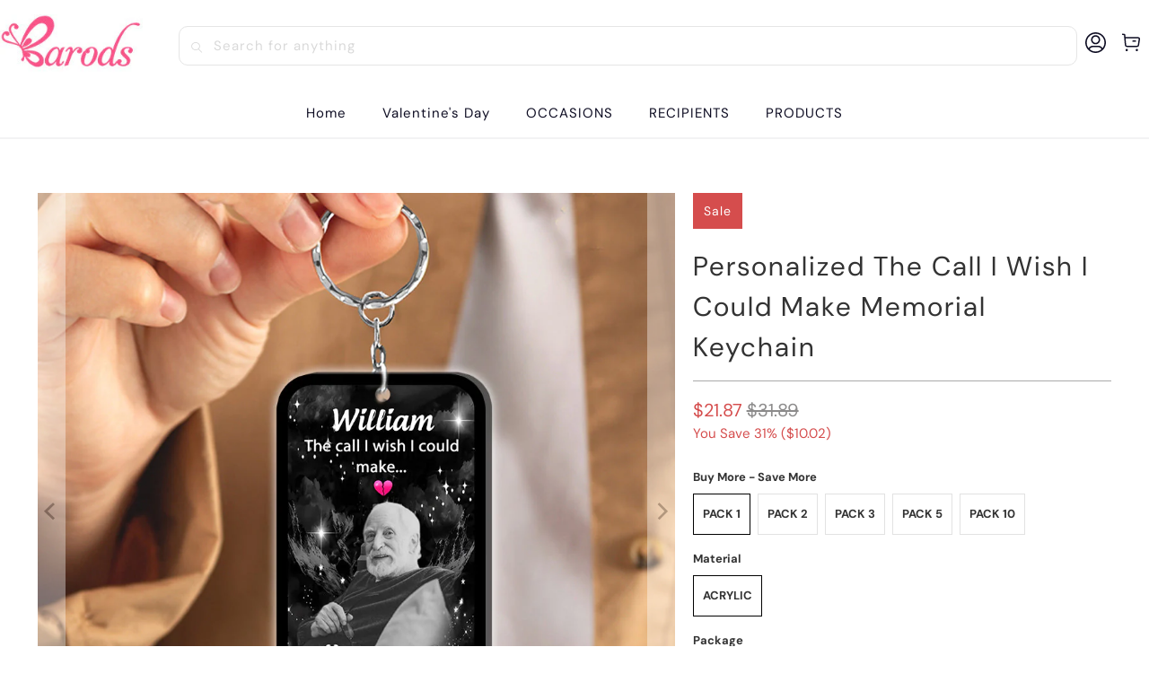

--- FILE ---
content_type: text/html; charset=utf-8
request_url: https://www.barods.com/products/personalized-the-call-i-wish-i-could-make-memorila-keychain
body_size: 36696
content:


 <!DOCTYPE html>
<html class="no-js no-touch" lang="en"> <head> <meta charset="utf-8"> <meta http-equiv="cleartype" content="on"> <meta name="robots" content="index,follow"> <!-- Mobile Specific Metas --> <meta name="HandheldFriendly" content="True"> <meta name="MobileOptimized" content="320"> <meta name="viewport" content="width=device-width,initial-scale=1"> <meta name="theme-color" content="#ffffff"> <title>
      Personalized The Call I Wish I Could Make Memorial Keychain - barods</title> <meta name="description" content="Product details: Material:The product is made from mica plastic. Size: 2.5*2.5 in (6.5*6.5cm) Feature: two-sided design. In order to protect the product, protective film has been pasted on both sides of the product, please remove the product after receiving it! Customization: Please fill in the required fields and doub"/> <!-- Preconnect Domains --> <link rel="preconnect" href="https://fonts.shopifycdn.com" /> <link rel="preconnect" href="https://cdn.shopify.com" /> <link rel="preconnect" href="https://v.shopify.com" /> <link rel="preconnect" href="https://cdn.shopifycloud.com" /> <link rel="preconnect" href="https://monorail-edge.shopifysvc.com"> <!-- fallback for browsers that don't support preconnect --> <link rel="dns-prefetch" href="https://fonts.shopifycdn.com" /> <link rel="dns-prefetch" href="https://cdn.shopify.com" /> <link rel="dns-prefetch" href="https://v.shopify.com" /> <link rel="dns-prefetch" href="https://cdn.shopifycloud.com" /> <link rel="dns-prefetch" href="https://monorail-edge.shopifysvc.com"> <!-- Preload Assets --> <link rel="preload" href="//www.barods.com/cdn/shop/t/38/assets/fancybox.css?v=19278034316635137701767507592" as="style"> <link rel="preload" href="//www.barods.com/cdn/shop/t/38/assets/styles.css?v=76834200908486589271767514253" as="style"> <link rel="preload" href="//www.barods.com/cdn/shop/t/38/assets/home-sliderd-sch.css?v=88612166321680568171767507592" as="style"> <link rel="preload" href="//www.barods.com/cdn/shop/t/38/assets/jquery.min.js?v=81049236547974671631767507592" as="script"> <link rel="preload" href="//www.barods.com/cdn/shop/t/38/assets/vendors.js?v=51772124549495699811767507592" as="script"> <link rel="preload" href="//www.barods.com/cdn/shop/t/38/assets/sections.js?v=54384127042762012291767507592" as="script"> <link rel="preload" href="//www.barods.com/cdn/shop/t/38/assets/utilities.js?v=130542983593295147021767507592" as="script"> <link rel="preload" href="//www.barods.com/cdn/shop/t/38/assets/app.js?v=12406993129451925811767507592" as="script"> <!-- Stylesheet for Fancybox library --> <link href="//www.barods.com/cdn/shop/t/38/assets/fancybox.css?v=19278034316635137701767507592" rel="stylesheet" type="text/css" media="all" /> <!-- Stylesheets  --> <link href="//www.barods.com/cdn/shop/t/38/assets/styles.css?v=76834200908486589271767514253" rel="stylesheet" type="text/css" media="all" /> <!-- Stylesheets  --> <link href="//www.barods.com/cdn/shop/t/38/assets/home-sliderd-sch.css?v=88612166321680568171767507592" rel="stylesheet" type="text/css" media="all" /> <script>
      window.lazySizesConfig = window.lazySizesConfig || {};

      lazySizesConfig.expand = 300;
      lazySizesConfig.loadHidden = false;

      /*! lazysizes - v5.2.2 - bgset plugin */
      !function(e,t){var a=function(){t(e.lazySizes),e.removeEventListener("lazyunveilread",a,!0)};t=t.bind(null,e,e.document),"object"==typeof module&&module.exports?t(require("lazysizes")):"function"==typeof define&&define.amd?define(["lazysizes"],t):e.lazySizes?a():e.addEventListener("lazyunveilread",a,!0)}(window,function(e,z,g){"use strict";var c,y,b,f,i,s,n,v,m;e.addEventListener&&(c=g.cfg,y=/\s+/g,b=/\s*\|\s+|\s+\|\s*/g,f=/^(.+?)(?:\s+\[\s*(.+?)\s*\])(?:\s+\[\s*(.+?)\s*\])?$/,i=/^\s*\(*\s*type\s*:\s*(.+?)\s*\)*\s*$/,s=/\(|\)|'/,n={contain:1,cover:1},v=function(e,t){var a;t&&((a=t.match(i))&&a[1]?e.setAttribute("type",a[1]):e.setAttribute("media",c.customMedia[t]||t))},m=function(e){var t,a,i,r;e.target._lazybgset&&(a=(t=e.target)._lazybgset,(i=t.currentSrc||t.src)&&((r=g.fire(a,"bgsetproxy",{src:i,useSrc:s.test(i)?JSON.stringify(i):i})).defaultPrevented||(a.style.backgroundImage="url("+r.detail.useSrc+")")),t._lazybgsetLoading&&(g.fire(a,"_lazyloaded",{},!1,!0),delete t._lazybgsetLoading))},addEventListener("lazybeforeunveil",function(e){var t,a,i,r,s,n,l,d,o,u;!e.defaultPrevented&&(t=e.target.getAttribute("data-bgset"))&&(o=e.target,(u=z.createElement("img")).alt="",u._lazybgsetLoading=!0,e.detail.firesLoad=!0,a=t,i=o,r=u,s=z.createElement("picture"),n=i.getAttribute(c.sizesAttr),l=i.getAttribute("data-ratio"),d=i.getAttribute("data-optimumx"),i._lazybgset&&i._lazybgset.parentNode==i&&i.removeChild(i._lazybgset),Object.defineProperty(r,"_lazybgset",{value:i,writable:!0}),Object.defineProperty(i,"_lazybgset",{value:s,writable:!0}),a=a.replace(y," ").split(b),s.style.display="none",r.className=c.lazyClass,1!=a.length||n||(n="auto"),a.forEach(function(e){var t,a=z.createElement("source");n&&"auto"!=n&&a.setAttribute("sizes",n),(t=e.match(f))?(a.setAttribute(c.srcsetAttr,t[1]),v(a,t[2]),v(a,t[3])):a.setAttribute(c.srcsetAttr,e),s.appendChild(a)}),n&&(r.setAttribute(c.sizesAttr,n),i.removeAttribute(c.sizesAttr),i.removeAttribute("sizes")),d&&r.setAttribute("data-optimumx",d),l&&r.setAttribute("data-ratio",l),s.appendChild(r),i.appendChild(s),setTimeout(function(){g.loader.unveil(u),g.rAF(function(){g.fire(u,"_lazyloaded",{},!0,!0),u.complete&&m({target:u})})}))}),z.addEventListener("load",m,!0),e.addEventListener("lazybeforesizes",function(e){var t,a,i,r;e.detail.instance==g&&e.target._lazybgset&&e.detail.dataAttr&&(t=e.target._lazybgset,i=t,r=(getComputedStyle(i)||{getPropertyValue:function(){}}).getPropertyValue("background-size"),!n[r]&&n[i.style.backgroundSize]&&(r=i.style.backgroundSize),n[a=r]&&(e.target._lazysizesParentFit=a,g.rAF(function(){e.target.setAttribute("data-parent-fit",a),e.target._lazysizesParentFit&&delete e.target._lazysizesParentFit})))},!0),z.documentElement.addEventListener("lazybeforesizes",function(e){var t,a;!e.defaultPrevented&&e.target._lazybgset&&e.detail.instance==g&&(e.detail.width=(t=e.target._lazybgset,a=g.gW(t,t.parentNode),(!t._lazysizesWidth||a>t._lazysizesWidth)&&(t._lazysizesWidth=a),t._lazysizesWidth))}))});

      /*! lazysizes - v5.2.2 */
      !function(e){var t=function(u,D,f){"use strict";var k,H;if(function(){var e;var t={lazyClass:"lazyload",loadedClass:"lazyloaded",loadingClass:"lazyloading",preloadClass:"lazypreload",errorClass:"lazyerror",autosizesClass:"lazyautosizes",srcAttr:"data-src",srcsetAttr:"data-srcset",sizesAttr:"data-sizes",minSize:40,customMedia:{},init:true,expFactor:1.5,hFac:.8,loadMode:2,loadHidden:true,ricTimeout:0,throttleDelay:125};H=u.lazySizesConfig||u.lazysizesConfig||{};for(e in t){if(!(e in H)){H[e]=t[e]}}}(),!D||!D.getElementsByClassName){return{init:function(){},cfg:H,noSupport:true}}var O=D.documentElement,a=u.HTMLPictureElement,P="addEventListener",$="getAttribute",q=u[P].bind(u),I=u.setTimeout,U=u.requestAnimationFrame||I,l=u.requestIdleCallback,j=/^picture$/i,r=["load","error","lazyincluded","_lazyloaded"],i={},G=Array.prototype.forEach,J=function(e,t){if(!i[t]){i[t]=new RegExp("(\\s|^)"+t+"(\\s|$)")}return i[t].test(e[$]("class")||"")&&i[t]},K=function(e,t){if(!J(e,t)){e.setAttribute("class",(e[$]("class")||"").trim()+" "+t)}},Q=function(e,t){var i;if(i=J(e,t)){e.setAttribute("class",(e[$]("class")||"").replace(i," "))}},V=function(t,i,e){var a=e?P:"removeEventListener";if(e){V(t,i)}r.forEach(function(e){t[a](e,i)})},X=function(e,t,i,a,r){var n=D.createEvent("Event");if(!i){i={}}i.instance=k;n.initEvent(t,!a,!r);n.detail=i;e.dispatchEvent(n);return n},Y=function(e,t){var i;if(!a&&(i=u.picturefill||H.pf)){if(t&&t.src&&!e[$]("srcset")){e.setAttribute("srcset",t.src)}i({reevaluate:true,elements:[e]})}else if(t&&t.src){e.src=t.src}},Z=function(e,t){return(getComputedStyle(e,null)||{})[t]},s=function(e,t,i){i=i||e.offsetWidth;while(i<H.minSize&&t&&!e._lazysizesWidth){i=t.offsetWidth;t=t.parentNode}return i},ee=function(){var i,a;var t=[];var r=[];var n=t;var s=function(){var e=n;n=t.length?r:t;i=true;a=false;while(e.length){e.shift()()}i=false};var e=function(e,t){if(i&&!t){e.apply(this,arguments)}else{n.push(e);if(!a){a=true;(D.hidden?I:U)(s)}}};e._lsFlush=s;return e}(),te=function(i,e){return e?function(){ee(i)}:function(){var e=this;var t=arguments;ee(function(){i.apply(e,t)})}},ie=function(e){var i;var a=0;var r=H.throttleDelay;var n=H.ricTimeout;var t=function(){i=false;a=f.now();e()};var s=l&&n>49?function(){l(t,{timeout:n});if(n!==H.ricTimeout){n=H.ricTimeout}}:te(function(){I(t)},true);return function(e){var t;if(e=e===true){n=33}if(i){return}i=true;t=r-(f.now()-a);if(t<0){t=0}if(e||t<9){s()}else{I(s,t)}}},ae=function(e){var t,i;var a=99;var r=function(){t=null;e()};var n=function(){var e=f.now()-i;if(e<a){I(n,a-e)}else{(l||r)(r)}};return function(){i=f.now();if(!t){t=I(n,a)}}},e=function(){var v,m,c,h,e;var y,z,g,p,C,b,A;var n=/^img$/i;var d=/^iframe$/i;var E="onscroll"in u&&!/(gle|ing)bot/.test(navigator.userAgent);var _=0;var w=0;var N=0;var M=-1;var x=function(e){N--;if(!e||N<0||!e.target){N=0}};var W=function(e){if(A==null){A=Z(D.body,"visibility")=="hidden"}return A||!(Z(e.parentNode,"visibility")=="hidden"&&Z(e,"visibility")=="hidden")};var S=function(e,t){var i;var a=e;var r=W(e);g-=t;b+=t;p-=t;C+=t;while(r&&(a=a.offsetParent)&&a!=D.body&&a!=O){r=(Z(a,"opacity")||1)>0;if(r&&Z(a,"overflow")!="visible"){i=a.getBoundingClientRect();r=C>i.left&&p<i.right&&b>i.top-1&&g<i.bottom+1}}return r};var t=function(){var e,t,i,a,r,n,s,l,o,u,f,c;var d=k.elements;if((h=H.loadMode)&&N<8&&(e=d.length)){t=0;M++;for(;t<e;t++){if(!d[t]||d[t]._lazyRace){continue}if(!E||k.prematureUnveil&&k.prematureUnveil(d[t])){R(d[t]);continue}if(!(l=d[t][$]("data-expand"))||!(n=l*1)){n=w}if(!u){u=!H.expand||H.expand<1?O.clientHeight>500&&O.clientWidth>500?500:370:H.expand;k._defEx=u;f=u*H.expFactor;c=H.hFac;A=null;if(w<f&&N<1&&M>2&&h>2&&!D.hidden){w=f;M=0}else if(h>1&&M>1&&N<6){w=u}else{w=_}}if(o!==n){y=innerWidth+n*c;z=innerHeight+n;s=n*-1;o=n}i=d[t].getBoundingClientRect();if((b=i.bottom)>=s&&(g=i.top)<=z&&(C=i.right)>=s*c&&(p=i.left)<=y&&(b||C||p||g)&&(H.loadHidden||W(d[t]))&&(m&&N<3&&!l&&(h<3||M<4)||S(d[t],n))){R(d[t]);r=true;if(N>9){break}}else if(!r&&m&&!a&&N<4&&M<4&&h>2&&(v[0]||H.preloadAfterLoad)&&(v[0]||!l&&(b||C||p||g||d[t][$](H.sizesAttr)!="auto"))){a=v[0]||d[t]}}if(a&&!r){R(a)}}};var i=ie(t);var B=function(e){var t=e.target;if(t._lazyCache){delete t._lazyCache;return}x(e);K(t,H.loadedClass);Q(t,H.loadingClass);V(t,L);X(t,"lazyloaded")};var a=te(B);var L=function(e){a({target:e.target})};var T=function(t,i){try{t.contentWindow.location.replace(i)}catch(e){t.src=i}};var F=function(e){var t;var i=e[$](H.srcsetAttr);if(t=H.customMedia[e[$]("data-media")||e[$]("media")]){e.setAttribute("media",t)}if(i){e.setAttribute("srcset",i)}};var s=te(function(t,e,i,a,r){var n,s,l,o,u,f;if(!(u=X(t,"lazybeforeunveil",e)).defaultPrevented){if(a){if(i){K(t,H.autosizesClass)}else{t.setAttribute("sizes",a)}}s=t[$](H.srcsetAttr);n=t[$](H.srcAttr);if(r){l=t.parentNode;o=l&&j.test(l.nodeName||"")}f=e.firesLoad||"src"in t&&(s||n||o);u={target:t};K(t,H.loadingClass);if(f){clearTimeout(c);c=I(x,2500);V(t,L,true)}if(o){G.call(l.getElementsByTagName("source"),F)}if(s){t.setAttribute("srcset",s)}else if(n&&!o){if(d.test(t.nodeName)){T(t,n)}else{t.src=n}}if(r&&(s||o)){Y(t,{src:n})}}if(t._lazyRace){delete t._lazyRace}Q(t,H.lazyClass);ee(function(){var e=t.complete&&t.naturalWidth>1;if(!f||e){if(e){K(t,"ls-is-cached")}B(u);t._lazyCache=true;I(function(){if("_lazyCache"in t){delete t._lazyCache}},9)}if(t.loading=="lazy"){N--}},true)});var R=function(e){if(e._lazyRace){return}var t;var i=n.test(e.nodeName);var a=i&&(e[$](H.sizesAttr)||e[$]("sizes"));var r=a=="auto";if((r||!m)&&i&&(e[$]("src")||e.srcset)&&!e.complete&&!J(e,H.errorClass)&&J(e,H.lazyClass)){return}t=X(e,"lazyunveilread").detail;if(r){re.updateElem(e,true,e.offsetWidth)}e._lazyRace=true;N++;s(e,t,r,a,i)};var r=ae(function(){H.loadMode=3;i()});var l=function(){if(H.loadMode==3){H.loadMode=2}r()};var o=function(){if(m){return}if(f.now()-e<999){I(o,999);return}m=true;H.loadMode=3;i();q("scroll",l,true)};return{_:function(){e=f.now();k.elements=D.getElementsByClassName(H.lazyClass);v=D.getElementsByClassName(H.lazyClass+" "+H.preloadClass);q("scroll",i,true);q("resize",i,true);q("pageshow",function(e){if(e.persisted){var t=D.querySelectorAll("."+H.loadingClass);if(t.length&&t.forEach){U(function(){t.forEach(function(e){if(e.complete){R(e)}})})}}});if(u.MutationObserver){new MutationObserver(i).observe(O,{childList:true,subtree:true,attributes:true})}else{O[P]("DOMNodeInserted",i,true);O[P]("DOMAttrModified",i,true);setInterval(i,999)}q("hashchange",i,true);["focus","mouseover","click","load","transitionend","animationend"].forEach(function(e){D[P](e,i,true)});if(/d$|^c/.test(D.readyState)){o()}else{q("load",o);D[P]("DOMContentLoaded",i);I(o,2e4)}if(k.elements.length){t();ee._lsFlush()}else{i()}},checkElems:i,unveil:R,_aLSL:l}}(),re=function(){var i;var n=te(function(e,t,i,a){var r,n,s;e._lazysizesWidth=a;a+="px";e.setAttribute("sizes",a);if(j.test(t.nodeName||"")){r=t.getElementsByTagName("source");for(n=0,s=r.length;n<s;n++){r[n].setAttribute("sizes",a)}}if(!i.detail.dataAttr){Y(e,i.detail)}});var a=function(e,t,i){var a;var r=e.parentNode;if(r){i=s(e,r,i);a=X(e,"lazybeforesizes",{width:i,dataAttr:!!t});if(!a.defaultPrevented){i=a.detail.width;if(i&&i!==e._lazysizesWidth){n(e,r,a,i)}}}};var e=function(){var e;var t=i.length;if(t){e=0;for(;e<t;e++){a(i[e])}}};var t=ae(e);return{_:function(){i=D.getElementsByClassName(H.autosizesClass);q("resize",t)},checkElems:t,updateElem:a}}(),t=function(){if(!t.i&&D.getElementsByClassName){t.i=true;re._();e._()}};return I(function(){H.init&&t()}),k={cfg:H,autoSizer:re,loader:e,init:t,uP:Y,aC:K,rC:Q,hC:J,fire:X,gW:s,rAF:ee}}(e,e.document,Date);e.lazySizes=t,"object"==typeof module&&module.exports&&(module.exports=t)}("undefined"!=typeof window?window:{});</script> <!-- Icons --> <link rel="shortcut icon" type="image/x-icon" href="//www.barods.com/cdn/shop/files/lodo_25a0b4f4-14d1-4a81-8847-c2d590f79346_180x180.png?v=1761039313"> <link rel="apple-touch-icon" href="//www.barods.com/cdn/shop/files/lodo_25a0b4f4-14d1-4a81-8847-c2d590f79346_180x180.png?v=1761039313"/> <link rel="apple-touch-icon" sizes="57x57" href="//www.barods.com/cdn/shop/files/lodo_25a0b4f4-14d1-4a81-8847-c2d590f79346_57x57.png?v=1761039313"/> <link rel="apple-touch-icon" sizes="60x60" href="//www.barods.com/cdn/shop/files/lodo_25a0b4f4-14d1-4a81-8847-c2d590f79346_60x60.png?v=1761039313"/> <link rel="apple-touch-icon" sizes="72x72" href="//www.barods.com/cdn/shop/files/lodo_25a0b4f4-14d1-4a81-8847-c2d590f79346_72x72.png?v=1761039313"/> <link rel="apple-touch-icon" sizes="76x76" href="//www.barods.com/cdn/shop/files/lodo_25a0b4f4-14d1-4a81-8847-c2d590f79346_76x76.png?v=1761039313"/> <link rel="apple-touch-icon" sizes="114x114" href="//www.barods.com/cdn/shop/files/lodo_25a0b4f4-14d1-4a81-8847-c2d590f79346_114x114.png?v=1761039313"/> <link rel="apple-touch-icon" sizes="180x180" href="//www.barods.com/cdn/shop/files/lodo_25a0b4f4-14d1-4a81-8847-c2d590f79346_180x180.png?v=1761039313"/> <link rel="apple-touch-icon" sizes="228x228" href="//www.barods.com/cdn/shop/files/lodo_25a0b4f4-14d1-4a81-8847-c2d590f79346_228x228.png?v=1761039313"/> <link rel="canonical" href="https://www.barods.com/products/personalized-the-call-i-wish-i-could-make-memorila-keychain"/> <script src="//www.barods.com/cdn/shop/t/38/assets/jquery.min.js?v=81049236547974671631767507592" defer></script> <script>
      window.PXUTheme = window.PXUTheme || {};
      window.PXUTheme.version = '1.0.0';
      window.PXUTheme.name = 'moerge';</script>
    


    
<template id="price-ui"><span class="price " data-price></span><span class="compare-at-price" data-compare-at-price></span><span class="unit-pricing" data-unit-pricing></span></template> <template id="price-ui-badge"><div class="price-ui-badge__sticker price-ui-badge__sticker--"> <span class="price-ui-badge__sticker-text" data-badge></span></div></template> <template id="price-ui__price"><span class="money" data-price></span></template> <template id="price-ui__price-range"><span class="price-min" data-price-min><span class="money" data-price></span></span> - <span class="price-max" data-price-max><span class="money" data-price></span></span></template> <template id="price-ui__unit-pricing"><span class="unit-quantity" data-unit-quantity></span> | <span class="unit-price" data-unit-price><span class="money" data-price></span></span> / <span class="unit-measurement" data-unit-measurement></span></template> <template id="price-ui-badge__percent-savings-range">Save up to <span data-price-percent></span>%</template> <template id="price-ui-badge__percent-savings">Save <span data-price-percent></span>%</template> <template id="price-ui-badge__price-savings-range">Save up to <span class="money" data-price></span></template> <template id="price-ui-badge__price-savings">Save <span class="money" data-price></span></template> <template id="price-ui-badge__on-sale">Sale</template> <template id="price-ui-badge__sold-out">Sold out</template> <template id="price-ui-badge__in-stock">In stock</template> <script>
      
window.PXUTheme = window.PXUTheme || {};


window.PXUTheme.theme_settings = {};
window.PXUTheme.currency = {};
window.PXUTheme.routes = window.PXUTheme.routes || {};


window.PXUTheme.theme_settings.display_tos_checkbox = false;
window.PXUTheme.theme_settings.go_to_checkout = true;
window.PXUTheme.theme_settings.cart_action = "redirect_cart";
window.PXUTheme.theme_settings.cart_shipping_calculator = false;


window.PXUTheme.theme_settings.collection_swatches = false;
window.PXUTheme.theme_settings.collection_secondary_image = false;


window.PXUTheme.currency.show_multiple_currencies = false;
window.PXUTheme.currency.shop_currency = "USD";
window.PXUTheme.currency.default_currency = "USD";
window.PXUTheme.currency.display_format = "money_format";
window.PXUTheme.currency.money_format = "${{amount}}";
window.PXUTheme.currency.money_format_no_currency = "${{amount}}";
window.PXUTheme.currency.money_format_currency = "${{amount}} USD";
window.PXUTheme.currency.native_multi_currency = false;
window.PXUTheme.currency.iso_code = "USD";
window.PXUTheme.currency.symbol = "$";


window.PXUTheme.theme_settings.display_inventory_left = false;
window.PXUTheme.theme_settings.inventory_threshold = 10;
window.PXUTheme.theme_settings.limit_quantity = false;


window.PXUTheme.theme_settings.menu_position = null;


window.PXUTheme.theme_settings.newsletter_popup = false;
window.PXUTheme.theme_settings.newsletter_popup_days = "14";
window.PXUTheme.theme_settings.newsletter_popup_mobile = false;
window.PXUTheme.theme_settings.newsletter_popup_seconds = 0;


window.PXUTheme.theme_settings.pagination_type = "load_more_button";


window.PXUTheme.theme_settings.enable_shopify_collection_badges = false;
window.PXUTheme.theme_settings.quick_shop_thumbnail_position = null;
window.PXUTheme.theme_settings.product_form_style = "radio";
window.PXUTheme.theme_settings.sale_banner_enabled = true;
window.PXUTheme.theme_settings.display_savings = false;
window.PXUTheme.theme_settings.display_sold_out_price = false;
window.PXUTheme.theme_settings.free_text = "Free";
window.PXUTheme.theme_settings.video_looping = null;
window.PXUTheme.theme_settings.quick_shop_style = "popup";
window.PXUTheme.theme_settings.hover_enabled = false;


window.PXUTheme.routes.cart_url = "/cart";
window.PXUTheme.routes.root_url = "/";
window.PXUTheme.routes.search_url = "/search";
window.PXUTheme.routes.all_products_collection_url = "/collections/all";


window.PXUTheme.theme_settings.image_loading_style = "color";


window.PXUTheme.theme_settings.search_option = "product";
window.PXUTheme.theme_settings.search_items_to_display = 5;
window.PXUTheme.theme_settings.enable_autocomplete = false;


window.PXUTheme.theme_settings.page_dots_enabled = false;
window.PXUTheme.theme_settings.slideshow_arrow_size = "light";


window.PXUTheme.theme_settings.quick_shop_enabled = true;


window.PXUTheme.translation = {};


window.PXUTheme.translation.agree_to_terms_warning = "You must agree with the terms and conditions to checkout.";
window.PXUTheme.translation.one_item_left = "item left";
window.PXUTheme.translation.items_left_text = "items left";
window.PXUTheme.translation.cart_savings_text = "Total Savings";
window.PXUTheme.translation.cart_discount_text = "Discount";
window.PXUTheme.translation.cart_subtotal_text = "Subtotal";
window.PXUTheme.translation.cart_remove_text = "Remove";
window.PXUTheme.translation.cart_free_text = "Free";


window.PXUTheme.translation.newsletter_success_text = "Thank you for joining our mailing list!";


window.PXUTheme.translation.notify_email = "Enter your email address...";
window.PXUTheme.translation.notify_email_value = "Translation missing: en.contact.fields.email";
window.PXUTheme.translation.notify_email_send = "Send";
window.PXUTheme.translation.notify_message_first = "Please notify me when ";
window.PXUTheme.translation.notify_message_last = " becomes available - ";
window.PXUTheme.translation.notify_success_text = "Thanks! We will notify you when this product becomes available!";


window.PXUTheme.translation.add_to_cart = "Add to Cart";
window.PXUTheme.translation.coming_soon_text = "Coming Soon";
window.PXUTheme.translation.sold_out_text = "Sold Out";
window.PXUTheme.translation.sale_text = "Sale";
window.PXUTheme.translation.savings_text = "You Save";
window.PXUTheme.translation.from_text = "from";
window.PXUTheme.translation.new_text = "New";
window.PXUTheme.translation.pre_order_text = "Pre-Order";
window.PXUTheme.translation.unavailable_text = "Unavailable";


window.PXUTheme.translation.all_results = "View all results";
window.PXUTheme.translation.no_results = "Sorry, no results!";


window.PXUTheme.media_queries = {};
window.PXUTheme.media_queries.small = window.matchMedia( "(max-width: 480px)" );
window.PXUTheme.media_queries.medium = window.matchMedia( "(max-width: 798px)" );
window.PXUTheme.media_queries.large = window.matchMedia( "(min-width: 799px)" );
window.PXUTheme.media_queries.larger = window.matchMedia( "(min-width: 960px)" );
window.PXUTheme.media_queries.xlarge = window.matchMedia( "(min-width: 1200px)" );
window.PXUTheme.media_queries.ie10 = window.matchMedia( "all and (-ms-high-contrast: none), (-ms-high-contrast: active)" );
window.PXUTheme.media_queries.tablet = window.matchMedia( "only screen and (min-width: 799px) and (max-width: 1024px)" );
window.PXUTheme.media_queries.mobile_and_tablet = window.matchMedia( "(max-width: 1024px)" );</script> <script src="//www.barods.com/cdn/shop/t/38/assets/vendors.js?v=51772124549495699811767507592" defer></script> <script src="//www.barods.com/cdn/shop/t/38/assets/sections.js?v=54384127042762012291767507592" defer></script> <script src="//www.barods.com/cdn/shop/t/38/assets/utilities.js?v=130542983593295147021767507592" defer></script> <script src="//www.barods.com/cdn/shop/t/38/assets/app.js?v=12406993129451925811767507592" defer></script> <script src="//www.barods.com/cdn/shop/t/38/assets/customily_sch.js?v=7147957078957566061767507592" defer></script> <script src="//www.barods.com/cdn/shop/t/38/assets/instantclick.min.js?v=20092422000980684151767507592" data-no-instant defer></script> <script data-no-instant>
        window.addEventListener('DOMContentLoaded', function() {

          function inIframe() {
            try {
              return window.self !== window.top;
            } catch (e) {
              return true;
            }
          }

          if (!inIframe()){
            InstantClick.on('change', function() {

              $('head script[src*="shopify"]').each(function() {
                var script = document.createElement('script');
                script.type = 'text/javascript';
                script.src = $(this).attr('src');

                $('body').append(script);
              });

              $('body').removeClass('fancybox-active');
              $.fancybox.destroy();

              InstantClick.init();

            });
          }
        });</script> <script></script> <script>window.performance && window.performance.mark && window.performance.mark('shopify.content_for_header.start');</script><meta id="shopify-digital-wallet" name="shopify-digital-wallet" content="/61098623189/digital_wallets/dialog">
<meta name="shopify-checkout-api-token" content="814f9e1d6102be2a933ee50bd0930048">
<meta id="in-context-paypal-metadata" data-shop-id="61098623189" data-venmo-supported="false" data-environment="production" data-locale="en_US" data-paypal-v4="true" data-currency="USD">
<link rel="alternate" type="application/json+oembed" href="https://www.barods.com/products/personalized-the-call-i-wish-i-could-make-memorila-keychain.oembed">
<script async="async" src="/checkouts/internal/preloads.js?locale=en-US"></script>
<script id="shopify-features" type="application/json">{"accessToken":"814f9e1d6102be2a933ee50bd0930048","betas":["rich-media-storefront-analytics"],"domain":"www.barods.com","predictiveSearch":true,"shopId":61098623189,"locale":"en"}</script>
<script>var Shopify = Shopify || {};
Shopify.shop = "barods.myshopify.com";
Shopify.locale = "en";
Shopify.currency = {"active":"USD","rate":"1.0"};
Shopify.country = "US";
Shopify.theme = {"name":"2026情人节","id":155466137813,"schema_name":"Moerge","schema_version":"3.1.2","theme_store_id":null,"role":"main"};
Shopify.theme.handle = "null";
Shopify.theme.style = {"id":null,"handle":null};
Shopify.cdnHost = "www.barods.com/cdn";
Shopify.routes = Shopify.routes || {};
Shopify.routes.root = "/";</script>
<script type="module">!function(o){(o.Shopify=o.Shopify||{}).modules=!0}(window);</script>
<script>!function(o){function n(){var o=[];function n(){o.push(Array.prototype.slice.apply(arguments))}return n.q=o,n}var t=o.Shopify=o.Shopify||{};t.loadFeatures=n(),t.autoloadFeatures=n()}(window);</script>
<script id="shop-js-analytics" type="application/json">{"pageType":"product"}</script>
<script defer="defer" async type="module" src="//www.barods.com/cdn/shopifycloud/shop-js/modules/v2/client.init-shop-cart-sync_BT-GjEfc.en.esm.js"></script>
<script defer="defer" async type="module" src="//www.barods.com/cdn/shopifycloud/shop-js/modules/v2/chunk.common_D58fp_Oc.esm.js"></script>
<script defer="defer" async type="module" src="//www.barods.com/cdn/shopifycloud/shop-js/modules/v2/chunk.modal_xMitdFEc.esm.js"></script>
<script type="module">
  await import("//www.barods.com/cdn/shopifycloud/shop-js/modules/v2/client.init-shop-cart-sync_BT-GjEfc.en.esm.js");
await import("//www.barods.com/cdn/shopifycloud/shop-js/modules/v2/chunk.common_D58fp_Oc.esm.js");
await import("//www.barods.com/cdn/shopifycloud/shop-js/modules/v2/chunk.modal_xMitdFEc.esm.js");

  window.Shopify.SignInWithShop?.initShopCartSync?.({"fedCMEnabled":true,"windoidEnabled":true});

</script>
<script>(function() {
  var isLoaded = false;
  function asyncLoad() {
    if (isLoaded) return;
    isLoaded = true;
    var urls = ["\/\/searchserverapi.com\/widgets\/shopify\/init.js?a=9I6p8t6a0f\u0026shop=barods.myshopify.com","https:\/\/loox.io\/widget\/NnYirshB91\/loox.1704783912750.js?shop=barods.myshopify.com","https:\/\/d39va5bdt61idd.cloudfront.net\/carttrack.js?id=1572\u0026shop=barods.myshopify.com","https:\/\/d39va5bdt61idd.cloudfront.net\/cartAnimate.js?id=m33umjzp\u0026shop=barods.myshopify.com"];
    for (var i = 0; i <urls.length; i++) {
      var s = document.createElement('script');
      s.type = 'text/javascript';
      s.async = true;
      s.src = urls[i];
      var x = document.getElementsByTagName('script')[0];
      x.parentNode.insertBefore(s, x);
    }
  };
  if(window.attachEvent) {
    window.attachEvent('onload', asyncLoad);
  } else {
    window.addEventListener('load', asyncLoad, false);
  }
})();</script>
<script id="__st">var __st={"a":61098623189,"offset":-18000,"reqid":"c05e869e-43cb-4f10-b582-0a1d758f08ec-1769357834","pageurl":"www.barods.com\/products\/personalized-the-call-i-wish-i-could-make-memorila-keychain","u":"b52929aa1b48","p":"product","rtyp":"product","rid":8281879314645};</script>
<script>window.ShopifyPaypalV4VisibilityTracking = true;</script>
<script id="captcha-bootstrap">!function(){'use strict';const t='contact',e='account',n='new_comment',o=[[t,t],['blogs',n],['comments',n],[t,'customer']],c=[[e,'customer_login'],[e,'guest_login'],[e,'recover_customer_password'],[e,'create_customer']],r=t=>t.map((([t,e])=>`form[action*='/${t}']:not([data-nocaptcha='true']) input[name='form_type'][value='${e}']`)).join(','),a=t=>()=>t?[...document.querySelectorAll(t)].map((t=>t.form)):[];function s(){const t=[...o],e=r(t);return a(e)}const i='password',u='form_key',d=['recaptcha-v3-token','g-recaptcha-response','h-captcha-response',i],f=()=>{try{return window.sessionStorage}catch{return}},m='__shopify_v',_=t=>t.elements[u];function p(t,e,n=!1){try{const o=window.sessionStorage,c=JSON.parse(o.getItem(e)),{data:r}=function(t){const{data:e,action:n}=t;return t[m]||n?{data:e,action:n}:{data:t,action:n}}(c);for(const[e,n]of Object.entries(r))t.elements[e]&&(t.elements[e].value=n);n&&o.removeItem(e)}catch(o){console.error('form repopulation failed',{error:o})}}const l='form_type',E='cptcha';function T(t){t.dataset[E]=!0}const w=window,h=w.document,L='Shopify',v='ce_forms',y='captcha';let A=!1;((t,e)=>{const n=(g='f06e6c50-85a8-45c8-87d0-21a2b65856fe',I='https://cdn.shopify.com/shopifycloud/storefront-forms-hcaptcha/ce_storefront_forms_captcha_hcaptcha.v1.5.2.iife.js',D={infoText:'Protected by hCaptcha',privacyText:'Privacy',termsText:'Terms'},(t,e,n)=>{const o=w[L][v],c=o.bindForm;if(c)return c(t,g,e,D).then(n);var r;o.q.push([[t,g,e,D],n]),r=I,A||(h.body.append(Object.assign(h.createElement('script'),{id:'captcha-provider',async:!0,src:r})),A=!0)});var g,I,D;w[L]=w[L]||{},w[L][v]=w[L][v]||{},w[L][v].q=[],w[L][y]=w[L][y]||{},w[L][y].protect=function(t,e){n(t,void 0,e),T(t)},Object.freeze(w[L][y]),function(t,e,n,w,h,L){const[v,y,A,g]=function(t,e,n){const i=e?o:[],u=t?c:[],d=[...i,...u],f=r(d),m=r(i),_=r(d.filter((([t,e])=>n.includes(e))));return[a(f),a(m),a(_),s()]}(w,h,L),I=t=>{const e=t.target;return e instanceof HTMLFormElement?e:e&&e.form},D=t=>v().includes(t);t.addEventListener('submit',(t=>{const e=I(t);if(!e)return;const n=D(e)&&!e.dataset.hcaptchaBound&&!e.dataset.recaptchaBound,o=_(e),c=g().includes(e)&&(!o||!o.value);(n||c)&&t.preventDefault(),c&&!n&&(function(t){try{if(!f())return;!function(t){const e=f();if(!e)return;const n=_(t);if(!n)return;const o=n.value;o&&e.removeItem(o)}(t);const e=Array.from(Array(32),(()=>Math.random().toString(36)[2])).join('');!function(t,e){_(t)||t.append(Object.assign(document.createElement('input'),{type:'hidden',name:u})),t.elements[u].value=e}(t,e),function(t,e){const n=f();if(!n)return;const o=[...t.querySelectorAll(`input[type='${i}']`)].map((({name:t})=>t)),c=[...d,...o],r={};for(const[a,s]of new FormData(t).entries())c.includes(a)||(r[a]=s);n.setItem(e,JSON.stringify({[m]:1,action:t.action,data:r}))}(t,e)}catch(e){console.error('failed to persist form',e)}}(e),e.submit())}));const S=(t,e)=>{t&&!t.dataset[E]&&(n(t,e.some((e=>e===t))),T(t))};for(const o of['focusin','change'])t.addEventListener(o,(t=>{const e=I(t);D(e)&&S(e,y())}));const B=e.get('form_key'),M=e.get(l),P=B&&M;t.addEventListener('DOMContentLoaded',(()=>{const t=y();if(P)for(const e of t)e.elements[l].value===M&&p(e,B);[...new Set([...A(),...v().filter((t=>'true'===t.dataset.shopifyCaptcha))])].forEach((e=>S(e,t)))}))}(h,new URLSearchParams(w.location.search),n,t,e,['guest_login'])})(!0,!0)}();</script>
<script integrity="sha256-4kQ18oKyAcykRKYeNunJcIwy7WH5gtpwJnB7kiuLZ1E=" data-source-attribution="shopify.loadfeatures" defer="defer" src="//www.barods.com/cdn/shopifycloud/storefront/assets/storefront/load_feature-a0a9edcb.js" crossorigin="anonymous"></script>
<script data-source-attribution="shopify.dynamic_checkout.dynamic.init">var Shopify=Shopify||{};Shopify.PaymentButton=Shopify.PaymentButton||{isStorefrontPortableWallets:!0,init:function(){window.Shopify.PaymentButton.init=function(){};var t=document.createElement("script");t.src="https://www.barods.com/cdn/shopifycloud/portable-wallets/latest/portable-wallets.en.js",t.type="module",document.head.appendChild(t)}};
</script>
<script data-source-attribution="shopify.dynamic_checkout.buyer_consent">
  function portableWalletsHideBuyerConsent(e){var t=document.getElementById("shopify-buyer-consent"),n=document.getElementById("shopify-subscription-policy-button");t&&n&&(t.classList.add("hidden"),t.setAttribute("aria-hidden","true"),n.removeEventListener("click",e))}function portableWalletsShowBuyerConsent(e){var t=document.getElementById("shopify-buyer-consent"),n=document.getElementById("shopify-subscription-policy-button");t&&n&&(t.classList.remove("hidden"),t.removeAttribute("aria-hidden"),n.addEventListener("click",e))}window.Shopify?.PaymentButton&&(window.Shopify.PaymentButton.hideBuyerConsent=portableWalletsHideBuyerConsent,window.Shopify.PaymentButton.showBuyerConsent=portableWalletsShowBuyerConsent);
</script>
<script data-source-attribution="shopify.dynamic_checkout.cart.bootstrap">document.addEventListener("DOMContentLoaded",(function(){function t(){return document.querySelector("shopify-accelerated-checkout-cart, shopify-accelerated-checkout")}if(t())Shopify.PaymentButton.init();else{new MutationObserver((function(e,n){t()&&(Shopify.PaymentButton.init(),n.disconnect())})).observe(document.body,{childList:!0,subtree:!0})}}));
</script>
<link id="shopify-accelerated-checkout-styles" rel="stylesheet" media="screen" href="https://www.barods.com/cdn/shopifycloud/portable-wallets/latest/accelerated-checkout-backwards-compat.css" crossorigin="anonymous">
<style id="shopify-accelerated-checkout-cart">
        #shopify-buyer-consent {
  margin-top: 1em;
  display: inline-block;
  width: 100%;
}

#shopify-buyer-consent.hidden {
  display: none;
}

#shopify-subscription-policy-button {
  background: none;
  border: none;
  padding: 0;
  text-decoration: underline;
  font-size: inherit;
  cursor: pointer;
}

#shopify-subscription-policy-button::before {
  box-shadow: none;
}

      </style>

<script>window.performance && window.performance.mark && window.performance.mark('shopify.content_for_header.end');</script>

    

<meta name="author" content="barods">
<meta property="og:url" content="https://www.barods.com/products/personalized-the-call-i-wish-i-could-make-memorila-keychain">
<meta property="og:site_name" content="barods"> <meta property="omega:product" content="8281879314645"> <meta property="og:type" content="product"> <meta property="og:title" content="Personalized The Call I Wish I Could Make Memorial Keychain"> <meta property="og:image" content="https://www.barods.com/cdn/shop/products/ysk_3ec55bf8-fa2f-4e40-86bf-52e15a7f08a2_600x.jpg?v=1708504114"> <meta property="og:image:secure_url" content="https://www.barods.com/cdn/shop/products/ysk_3ec55bf8-fa2f-4e40-86bf-52e15a7f08a2_600x.jpg?v=1708504114"> <meta property="og:image:width" content="1000"> <meta property="og:image:height" content="1000"> <meta property="og:image" content="https://www.barods.com/cdn/shop/files/ysk-2_600x.jpg?v=1709013916"> <meta property="og:image:secure_url" content="https://www.barods.com/cdn/shop/files/ysk-2_600x.jpg?v=1709013916"> <meta property="og:image:width" content="1200"> <meta property="og:image:height" content="1200"> <meta property="og:image" content="https://www.barods.com/cdn/shop/products/ysk2_600x.jpg?v=1709013916"> <meta property="og:image:secure_url" content="https://www.barods.com/cdn/shop/products/ysk2_600x.jpg?v=1709013916"> <meta property="og:image:width" content="1180"> <meta property="og:image:height" content="1180"> <meta property="product:price:amount" content="21.87"> <meta property="product:price:currency" content="USD"> <meta property="og:description" content="Product details: Material:The product is made from mica plastic. Size: 2.5*2.5 in (6.5*6.5cm) Feature: two-sided design. In order to protect the product, protective film has been pasted on both sides of the product, please remove the product after receiving it! Customization: Please fill in the required fields and doub">




<meta name="twitter:card" content="summary"> <meta name="twitter:title" content="Personalized The Call I Wish I Could Make Memorial Keychain"> <meta name="twitter:description" content="Product details:


Material:The product is made from mica plastic.
Size: 2.5*2.5 in (6.5*6.5cm)

Feature: two-sided design.
In order to protect the product, protective film has been pasted on both sides of the product, please remove the product after receiving it!


Customization:

Please fill in the required fields and double-check your spelling before purchasing.
To ensure the best looking, please use standard English only and exclude special characters.
Click &quot;Preview Your Personalization&quot; to get a glimpse of your beautiful creation at the final step.
"> <meta name="twitter:image" content="https://www.barods.com/cdn/shop/products/ysk_3ec55bf8-fa2f-4e40-86bf-52e15a7f08a2_240x.jpg?v=1708504114"> <meta name="twitter:image:width" content="240"> <meta name="twitter:image:height" content="240"> <meta name="twitter:image:alt" content="Personalized The Call I Wish I Could Make Memorial Keychain">



    
    

	<script>var loox_global_hash = '1769303349835';</script><script>var loox_floating_widget = {"active":true,"rtl":false,"default_text":"Reviews","position":"right","button_text":"Reviews","button_bg_color":"333333","button_text_color":"FFFFFF","display_on_home_page":true,"display_on_product_page":true,"display_on_cart_page":true,"display_on_other_pages":true,"hide_on_mobile":false,"border_radius":{"key":"extraRounded","value":"16px","label":"Extra Rounded"},"orientation":"default"};
</script><style>.loox-reviews-default { max-width: 1200px; margin: 0 auto; }.loox-rating .loox-icon { color:#ffaa45; }
:root { --lxs-rating-icon-color: #ffaa45; }</style>
<!-- BEGIN app block: shopify://apps/cartsee-email-marketing-sms/blocks/onsite-javascript/3cb8722a-4436-4e4c-88af-b33e3fe7857a -->


<script type="text/javascript" defer="defer" src="https://d39va5bdt61idd.cloudfront.net/carttrack.js?id=1572"></script>





<script type="text/javascript" defer="defer" src="https://d39va5bdt61idd.cloudfront.net/cartAnimate.js?id=m33umjzp"></script>




<!-- END app block --><link href="https://monorail-edge.shopifysvc.com" rel="dns-prefetch">
<script>(function(){if ("sendBeacon" in navigator && "performance" in window) {try {var session_token_from_headers = performance.getEntriesByType('navigation')[0].serverTiming.find(x => x.name == '_s').description;} catch {var session_token_from_headers = undefined;}var session_cookie_matches = document.cookie.match(/_shopify_s=([^;]*)/);var session_token_from_cookie = session_cookie_matches && session_cookie_matches.length === 2 ? session_cookie_matches[1] : "";var session_token = session_token_from_headers || session_token_from_cookie || "";function handle_abandonment_event(e) {var entries = performance.getEntries().filter(function(entry) {return /monorail-edge.shopifysvc.com/.test(entry.name);});if (!window.abandonment_tracked && entries.length === 0) {window.abandonment_tracked = true;var currentMs = Date.now();var navigation_start = performance.timing.navigationStart;var payload = {shop_id: 61098623189,url: window.location.href,navigation_start,duration: currentMs - navigation_start,session_token,page_type: "product"};window.navigator.sendBeacon("https://monorail-edge.shopifysvc.com/v1/produce", JSON.stringify({schema_id: "online_store_buyer_site_abandonment/1.1",payload: payload,metadata: {event_created_at_ms: currentMs,event_sent_at_ms: currentMs}}));}}window.addEventListener('pagehide', handle_abandonment_event);}}());</script>
<script id="web-pixels-manager-setup">(function e(e,d,r,n,o){if(void 0===o&&(o={}),!Boolean(null===(a=null===(i=window.Shopify)||void 0===i?void 0:i.analytics)||void 0===a?void 0:a.replayQueue)){var i,a;window.Shopify=window.Shopify||{};var t=window.Shopify;t.analytics=t.analytics||{};var s=t.analytics;s.replayQueue=[],s.publish=function(e,d,r){return s.replayQueue.push([e,d,r]),!0};try{self.performance.mark("wpm:start")}catch(e){}var l=function(){var e={modern:/Edge?\/(1{2}[4-9]|1[2-9]\d|[2-9]\d{2}|\d{4,})\.\d+(\.\d+|)|Firefox\/(1{2}[4-9]|1[2-9]\d|[2-9]\d{2}|\d{4,})\.\d+(\.\d+|)|Chrom(ium|e)\/(9{2}|\d{3,})\.\d+(\.\d+|)|(Maci|X1{2}).+ Version\/(15\.\d+|(1[6-9]|[2-9]\d|\d{3,})\.\d+)([,.]\d+|)( \(\w+\)|)( Mobile\/\w+|) Safari\/|Chrome.+OPR\/(9{2}|\d{3,})\.\d+\.\d+|(CPU[ +]OS|iPhone[ +]OS|CPU[ +]iPhone|CPU IPhone OS|CPU iPad OS)[ +]+(15[._]\d+|(1[6-9]|[2-9]\d|\d{3,})[._]\d+)([._]\d+|)|Android:?[ /-](13[3-9]|1[4-9]\d|[2-9]\d{2}|\d{4,})(\.\d+|)(\.\d+|)|Android.+Firefox\/(13[5-9]|1[4-9]\d|[2-9]\d{2}|\d{4,})\.\d+(\.\d+|)|Android.+Chrom(ium|e)\/(13[3-9]|1[4-9]\d|[2-9]\d{2}|\d{4,})\.\d+(\.\d+|)|SamsungBrowser\/([2-9]\d|\d{3,})\.\d+/,legacy:/Edge?\/(1[6-9]|[2-9]\d|\d{3,})\.\d+(\.\d+|)|Firefox\/(5[4-9]|[6-9]\d|\d{3,})\.\d+(\.\d+|)|Chrom(ium|e)\/(5[1-9]|[6-9]\d|\d{3,})\.\d+(\.\d+|)([\d.]+$|.*Safari\/(?![\d.]+ Edge\/[\d.]+$))|(Maci|X1{2}).+ Version\/(10\.\d+|(1[1-9]|[2-9]\d|\d{3,})\.\d+)([,.]\d+|)( \(\w+\)|)( Mobile\/\w+|) Safari\/|Chrome.+OPR\/(3[89]|[4-9]\d|\d{3,})\.\d+\.\d+|(CPU[ +]OS|iPhone[ +]OS|CPU[ +]iPhone|CPU IPhone OS|CPU iPad OS)[ +]+(10[._]\d+|(1[1-9]|[2-9]\d|\d{3,})[._]\d+)([._]\d+|)|Android:?[ /-](13[3-9]|1[4-9]\d|[2-9]\d{2}|\d{4,})(\.\d+|)(\.\d+|)|Mobile Safari.+OPR\/([89]\d|\d{3,})\.\d+\.\d+|Android.+Firefox\/(13[5-9]|1[4-9]\d|[2-9]\d{2}|\d{4,})\.\d+(\.\d+|)|Android.+Chrom(ium|e)\/(13[3-9]|1[4-9]\d|[2-9]\d{2}|\d{4,})\.\d+(\.\d+|)|Android.+(UC? ?Browser|UCWEB|U3)[ /]?(15\.([5-9]|\d{2,})|(1[6-9]|[2-9]\d|\d{3,})\.\d+)\.\d+|SamsungBrowser\/(5\.\d+|([6-9]|\d{2,})\.\d+)|Android.+MQ{2}Browser\/(14(\.(9|\d{2,})|)|(1[5-9]|[2-9]\d|\d{3,})(\.\d+|))(\.\d+|)|K[Aa][Ii]OS\/(3\.\d+|([4-9]|\d{2,})\.\d+)(\.\d+|)/},d=e.modern,r=e.legacy,n=navigator.userAgent;return n.match(d)?"modern":n.match(r)?"legacy":"unknown"}(),u="modern"===l?"modern":"legacy",c=(null!=n?n:{modern:"",legacy:""})[u],f=function(e){return[e.baseUrl,"/wpm","/b",e.hashVersion,"modern"===e.buildTarget?"m":"l",".js"].join("")}({baseUrl:d,hashVersion:r,buildTarget:u}),m=function(e){var d=e.version,r=e.bundleTarget,n=e.surface,o=e.pageUrl,i=e.monorailEndpoint;return{emit:function(e){var a=e.status,t=e.errorMsg,s=(new Date).getTime(),l=JSON.stringify({metadata:{event_sent_at_ms:s},events:[{schema_id:"web_pixels_manager_load/3.1",payload:{version:d,bundle_target:r,page_url:o,status:a,surface:n,error_msg:t},metadata:{event_created_at_ms:s}}]});if(!i)return console&&console.warn&&console.warn("[Web Pixels Manager] No Monorail endpoint provided, skipping logging."),!1;try{return self.navigator.sendBeacon.bind(self.navigator)(i,l)}catch(e){}var u=new XMLHttpRequest;try{return u.open("POST",i,!0),u.setRequestHeader("Content-Type","text/plain"),u.send(l),!0}catch(e){return console&&console.warn&&console.warn("[Web Pixels Manager] Got an unhandled error while logging to Monorail."),!1}}}}({version:r,bundleTarget:l,surface:e.surface,pageUrl:self.location.href,monorailEndpoint:e.monorailEndpoint});try{o.browserTarget=l,function(e){var d=e.src,r=e.async,n=void 0===r||r,o=e.onload,i=e.onerror,a=e.sri,t=e.scriptDataAttributes,s=void 0===t?{}:t,l=document.createElement("script"),u=document.querySelector("head"),c=document.querySelector("body");if(l.async=n,l.src=d,a&&(l.integrity=a,l.crossOrigin="anonymous"),s)for(var f in s)if(Object.prototype.hasOwnProperty.call(s,f))try{l.dataset[f]=s[f]}catch(e){}if(o&&l.addEventListener("load",o),i&&l.addEventListener("error",i),u)u.appendChild(l);else{if(!c)throw new Error("Did not find a head or body element to append the script");c.appendChild(l)}}({src:f,async:!0,onload:function(){if(!function(){var e,d;return Boolean(null===(d=null===(e=window.Shopify)||void 0===e?void 0:e.analytics)||void 0===d?void 0:d.initialized)}()){var d=window.webPixelsManager.init(e)||void 0;if(d){var r=window.Shopify.analytics;r.replayQueue.forEach((function(e){var r=e[0],n=e[1],o=e[2];d.publishCustomEvent(r,n,o)})),r.replayQueue=[],r.publish=d.publishCustomEvent,r.visitor=d.visitor,r.initialized=!0}}},onerror:function(){return m.emit({status:"failed",errorMsg:"".concat(f," has failed to load")})},sri:function(e){var d=/^sha384-[A-Za-z0-9+/=]+$/;return"string"==typeof e&&d.test(e)}(c)?c:"",scriptDataAttributes:o}),m.emit({status:"loading"})}catch(e){m.emit({status:"failed",errorMsg:(null==e?void 0:e.message)||"Unknown error"})}}})({shopId: 61098623189,storefrontBaseUrl: "https://www.barods.com",extensionsBaseUrl: "https://extensions.shopifycdn.com/cdn/shopifycloud/web-pixels-manager",monorailEndpoint: "https://monorail-edge.shopifysvc.com/unstable/produce_batch",surface: "storefront-renderer",enabledBetaFlags: ["2dca8a86"],webPixelsConfigList: [{"id":"194805973","configuration":"{\"pixel_id\":\"639741107039943\",\"pixel_type\":\"facebook_pixel\",\"metaapp_system_user_token\":\"-\"}","eventPayloadVersion":"v1","runtimeContext":"OPEN","scriptVersion":"ca16bc87fe92b6042fbaa3acc2fbdaa6","type":"APP","apiClientId":2329312,"privacyPurposes":["ANALYTICS","MARKETING","SALE_OF_DATA"],"dataSharingAdjustments":{"protectedCustomerApprovalScopes":["read_customer_address","read_customer_email","read_customer_name","read_customer_personal_data","read_customer_phone"]}},{"id":"78282965","eventPayloadVersion":"v1","runtimeContext":"LAX","scriptVersion":"1","type":"CUSTOM","privacyPurposes":["ANALYTICS"],"name":"Google Analytics tag (migrated)"},{"id":"shopify-app-pixel","configuration":"{}","eventPayloadVersion":"v1","runtimeContext":"STRICT","scriptVersion":"0450","apiClientId":"shopify-pixel","type":"APP","privacyPurposes":["ANALYTICS","MARKETING"]},{"id":"shopify-custom-pixel","eventPayloadVersion":"v1","runtimeContext":"LAX","scriptVersion":"0450","apiClientId":"shopify-pixel","type":"CUSTOM","privacyPurposes":["ANALYTICS","MARKETING"]}],isMerchantRequest: false,initData: {"shop":{"name":"barods","paymentSettings":{"currencyCode":"USD"},"myshopifyDomain":"barods.myshopify.com","countryCode":"CN","storefrontUrl":"https:\/\/www.barods.com"},"customer":null,"cart":null,"checkout":null,"productVariants":[{"price":{"amount":21.87,"currencyCode":"USD"},"product":{"title":"Personalized The Call I Wish I Could Make Memorial Keychain","vendor":"barods","id":"8281879314645","untranslatedTitle":"Personalized The Call I Wish I Could Make Memorial Keychain","url":"\/products\/personalized-the-call-i-wish-i-could-make-memorila-keychain","type":""},"id":"45923913793749","image":{"src":"\/\/www.barods.com\/cdn\/shop\/products\/ysk_3ec55bf8-fa2f-4e40-86bf-52e15a7f08a2.jpg?v=1708504114"},"sku":"C25-30-11454-DZ+B4","title":"Pack 1 \/ Acrylic \/ With Box","untranslatedTitle":"Pack 1 \/ Acrylic \/ With Box"},{"price":{"amount":33.98,"currencyCode":"USD"},"product":{"title":"Personalized The Call I Wish I Could Make Memorial Keychain","vendor":"barods","id":"8281879314645","untranslatedTitle":"Personalized The Call I Wish I Could Make Memorial Keychain","url":"\/products\/personalized-the-call-i-wish-i-could-make-memorila-keychain","type":""},"id":"45923913826517","image":{"src":"\/\/www.barods.com\/cdn\/shop\/products\/ysk_3ec55bf8-fa2f-4e40-86bf-52e15a7f08a2.jpg?v=1708504114"},"sku":"C25-30-11454-DZ+B4*2pcs","title":"Pack 2 \/ Acrylic \/ With Box","untranslatedTitle":"Pack 2 \/ Acrylic \/ With Box"},{"price":{"amount":46.19,"currencyCode":"USD"},"product":{"title":"Personalized The Call I Wish I Could Make Memorial Keychain","vendor":"barods","id":"8281879314645","untranslatedTitle":"Personalized The Call I Wish I Could Make Memorial Keychain","url":"\/products\/personalized-the-call-i-wish-i-could-make-memorila-keychain","type":""},"id":"45923913859285","image":{"src":"\/\/www.barods.com\/cdn\/shop\/products\/ysk_3ec55bf8-fa2f-4e40-86bf-52e15a7f08a2.jpg?v=1708504114"},"sku":"C25-30-11454-DZ+B4*3pcs","title":"Pack 3 \/ Acrylic \/ With Box","untranslatedTitle":"Pack 3 \/ Acrylic \/ With Box"},{"price":{"amount":67.09,"currencyCode":"USD"},"product":{"title":"Personalized The Call I Wish I Could Make Memorial Keychain","vendor":"barods","id":"8281879314645","untranslatedTitle":"Personalized The Call I Wish I Could Make Memorial Keychain","url":"\/products\/personalized-the-call-i-wish-i-could-make-memorila-keychain","type":""},"id":"45923913892053","image":{"src":"\/\/www.barods.com\/cdn\/shop\/products\/ysk_3ec55bf8-fa2f-4e40-86bf-52e15a7f08a2.jpg?v=1708504114"},"sku":"C25-30-11454-DZ+B4*5pcs","title":"Pack 5 \/ Acrylic \/ With Box","untranslatedTitle":"Pack 5 \/ Acrylic \/ With Box"},{"price":{"amount":114.39,"currencyCode":"USD"},"product":{"title":"Personalized The Call I Wish I Could Make Memorial Keychain","vendor":"barods","id":"8281879314645","untranslatedTitle":"Personalized The Call I Wish I Could Make Memorial Keychain","url":"\/products\/personalized-the-call-i-wish-i-could-make-memorila-keychain","type":""},"id":"45923913924821","image":{"src":"\/\/www.barods.com\/cdn\/shop\/products\/ysk_3ec55bf8-fa2f-4e40-86bf-52e15a7f08a2.jpg?v=1708504114"},"sku":"C25-30-11454-DZ+B4*10pcs","title":"Pack 10 \/ Acrylic \/ With Box","untranslatedTitle":"Pack 10 \/ Acrylic \/ With Box"}],"purchasingCompany":null},},"https://www.barods.com/cdn","fcfee988w5aeb613cpc8e4bc33m6693e112",{"modern":"","legacy":""},{"shopId":"61098623189","storefrontBaseUrl":"https:\/\/www.barods.com","extensionBaseUrl":"https:\/\/extensions.shopifycdn.com\/cdn\/shopifycloud\/web-pixels-manager","surface":"storefront-renderer","enabledBetaFlags":"[\"2dca8a86\"]","isMerchantRequest":"false","hashVersion":"fcfee988w5aeb613cpc8e4bc33m6693e112","publish":"custom","events":"[[\"page_viewed\",{}],[\"product_viewed\",{\"productVariant\":{\"price\":{\"amount\":21.87,\"currencyCode\":\"USD\"},\"product\":{\"title\":\"Personalized The Call I Wish I Could Make Memorial Keychain\",\"vendor\":\"barods\",\"id\":\"8281879314645\",\"untranslatedTitle\":\"Personalized The Call I Wish I Could Make Memorial Keychain\",\"url\":\"\/products\/personalized-the-call-i-wish-i-could-make-memorila-keychain\",\"type\":\"\"},\"id\":\"45923913793749\",\"image\":{\"src\":\"\/\/www.barods.com\/cdn\/shop\/products\/ysk_3ec55bf8-fa2f-4e40-86bf-52e15a7f08a2.jpg?v=1708504114\"},\"sku\":\"C25-30-11454-DZ+B4\",\"title\":\"Pack 1 \/ Acrylic \/ With Box\",\"untranslatedTitle\":\"Pack 1 \/ Acrylic \/ With Box\"}}]]"});</script><script>
  window.ShopifyAnalytics = window.ShopifyAnalytics || {};
  window.ShopifyAnalytics.meta = window.ShopifyAnalytics.meta || {};
  window.ShopifyAnalytics.meta.currency = 'USD';
  var meta = {"product":{"id":8281879314645,"gid":"gid:\/\/shopify\/Product\/8281879314645","vendor":"barods","type":"","handle":"personalized-the-call-i-wish-i-could-make-memorila-keychain","variants":[{"id":45923913793749,"price":2187,"name":"Personalized The Call I Wish I Could Make Memorial Keychain - Pack 1 \/ Acrylic \/ With Box","public_title":"Pack 1 \/ Acrylic \/ With Box","sku":"C25-30-11454-DZ+B4"},{"id":45923913826517,"price":3398,"name":"Personalized The Call I Wish I Could Make Memorial Keychain - Pack 2 \/ Acrylic \/ With Box","public_title":"Pack 2 \/ Acrylic \/ With Box","sku":"C25-30-11454-DZ+B4*2pcs"},{"id":45923913859285,"price":4619,"name":"Personalized The Call I Wish I Could Make Memorial Keychain - Pack 3 \/ Acrylic \/ With Box","public_title":"Pack 3 \/ Acrylic \/ With Box","sku":"C25-30-11454-DZ+B4*3pcs"},{"id":45923913892053,"price":6709,"name":"Personalized The Call I Wish I Could Make Memorial Keychain - Pack 5 \/ Acrylic \/ With Box","public_title":"Pack 5 \/ Acrylic \/ With Box","sku":"C25-30-11454-DZ+B4*5pcs"},{"id":45923913924821,"price":11439,"name":"Personalized The Call I Wish I Could Make Memorial Keychain - Pack 10 \/ Acrylic \/ With Box","public_title":"Pack 10 \/ Acrylic \/ With Box","sku":"C25-30-11454-DZ+B4*10pcs"}],"remote":false},"page":{"pageType":"product","resourceType":"product","resourceId":8281879314645,"requestId":"c05e869e-43cb-4f10-b582-0a1d758f08ec-1769357834"}};
  for (var attr in meta) {
    window.ShopifyAnalytics.meta[attr] = meta[attr];
  }
</script>
<script class="analytics">
  (function () {
    var customDocumentWrite = function(content) {
      var jquery = null;

      if (window.jQuery) {
        jquery = window.jQuery;
      } else if (window.Checkout && window.Checkout.$) {
        jquery = window.Checkout.$;
      }

      if (jquery) {
        jquery('body').append(content);
      }
    };

    var hasLoggedConversion = function(token) {
      if (token) {
        return document.cookie.indexOf('loggedConversion=' + token) !== -1;
      }
      return false;
    }

    var setCookieIfConversion = function(token) {
      if (token) {
        var twoMonthsFromNow = new Date(Date.now());
        twoMonthsFromNow.setMonth(twoMonthsFromNow.getMonth() + 2);

        document.cookie = 'loggedConversion=' + token + '; expires=' + twoMonthsFromNow;
      }
    }

    var trekkie = window.ShopifyAnalytics.lib = window.trekkie = window.trekkie || [];
    if (trekkie.integrations) {
      return;
    }
    trekkie.methods = [
      'identify',
      'page',
      'ready',
      'track',
      'trackForm',
      'trackLink'
    ];
    trekkie.factory = function(method) {
      return function() {
        var args = Array.prototype.slice.call(arguments);
        args.unshift(method);
        trekkie.push(args);
        return trekkie;
      };
    };
    for (var i = 0; i < trekkie.methods.length; i++) {
      var key = trekkie.methods[i];
      trekkie[key] = trekkie.factory(key);
    }
    trekkie.load = function(config) {
      trekkie.config = config || {};
      trekkie.config.initialDocumentCookie = document.cookie;
      var first = document.getElementsByTagName('script')[0];
      var script = document.createElement('script');
      script.type = 'text/javascript';
      script.onerror = function(e) {
        var scriptFallback = document.createElement('script');
        scriptFallback.type = 'text/javascript';
        scriptFallback.onerror = function(error) {
                var Monorail = {
      produce: function produce(monorailDomain, schemaId, payload) {
        var currentMs = new Date().getTime();
        var event = {
          schema_id: schemaId,
          payload: payload,
          metadata: {
            event_created_at_ms: currentMs,
            event_sent_at_ms: currentMs
          }
        };
        return Monorail.sendRequest("https://" + monorailDomain + "/v1/produce", JSON.stringify(event));
      },
      sendRequest: function sendRequest(endpointUrl, payload) {
        // Try the sendBeacon API
        if (window && window.navigator && typeof window.navigator.sendBeacon === 'function' && typeof window.Blob === 'function' && !Monorail.isIos12()) {
          var blobData = new window.Blob([payload], {
            type: 'text/plain'
          });

          if (window.navigator.sendBeacon(endpointUrl, blobData)) {
            return true;
          } // sendBeacon was not successful

        } // XHR beacon

        var xhr = new XMLHttpRequest();

        try {
          xhr.open('POST', endpointUrl);
          xhr.setRequestHeader('Content-Type', 'text/plain');
          xhr.send(payload);
        } catch (e) {
          console.log(e);
        }

        return false;
      },
      isIos12: function isIos12() {
        return window.navigator.userAgent.lastIndexOf('iPhone; CPU iPhone OS 12_') !== -1 || window.navigator.userAgent.lastIndexOf('iPad; CPU OS 12_') !== -1;
      }
    };
    Monorail.produce('monorail-edge.shopifysvc.com',
      'trekkie_storefront_load_errors/1.1',
      {shop_id: 61098623189,
      theme_id: 155466137813,
      app_name: "storefront",
      context_url: window.location.href,
      source_url: "//www.barods.com/cdn/s/trekkie.storefront.8d95595f799fbf7e1d32231b9a28fd43b70c67d3.min.js"});

        };
        scriptFallback.async = true;
        scriptFallback.src = '//www.barods.com/cdn/s/trekkie.storefront.8d95595f799fbf7e1d32231b9a28fd43b70c67d3.min.js';
        first.parentNode.insertBefore(scriptFallback, first);
      };
      script.async = true;
      script.src = '//www.barods.com/cdn/s/trekkie.storefront.8d95595f799fbf7e1d32231b9a28fd43b70c67d3.min.js';
      first.parentNode.insertBefore(script, first);
    };
    trekkie.load(
      {"Trekkie":{"appName":"storefront","development":false,"defaultAttributes":{"shopId":61098623189,"isMerchantRequest":null,"themeId":155466137813,"themeCityHash":"14231283939955693154","contentLanguage":"en","currency":"USD","eventMetadataId":"09f94feb-1463-414e-a3ac-c94a558096b6"},"isServerSideCookieWritingEnabled":true,"monorailRegion":"shop_domain","enabledBetaFlags":["65f19447"]},"Session Attribution":{},"S2S":{"facebookCapiEnabled":true,"source":"trekkie-storefront-renderer","apiClientId":580111}}
    );

    var loaded = false;
    trekkie.ready(function() {
      if (loaded) return;
      loaded = true;

      window.ShopifyAnalytics.lib = window.trekkie;

      var originalDocumentWrite = document.write;
      document.write = customDocumentWrite;
      try { window.ShopifyAnalytics.merchantGoogleAnalytics.call(this); } catch(error) {};
      document.write = originalDocumentWrite;

      window.ShopifyAnalytics.lib.page(null,{"pageType":"product","resourceType":"product","resourceId":8281879314645,"requestId":"c05e869e-43cb-4f10-b582-0a1d758f08ec-1769357834","shopifyEmitted":true});

      var match = window.location.pathname.match(/checkouts\/(.+)\/(thank_you|post_purchase)/)
      var token = match? match[1]: undefined;
      if (!hasLoggedConversion(token)) {
        setCookieIfConversion(token);
        window.ShopifyAnalytics.lib.track("Viewed Product",{"currency":"USD","variantId":45923913793749,"productId":8281879314645,"productGid":"gid:\/\/shopify\/Product\/8281879314645","name":"Personalized The Call I Wish I Could Make Memorial Keychain - Pack 1 \/ Acrylic \/ With Box","price":"21.87","sku":"C25-30-11454-DZ+B4","brand":"barods","variant":"Pack 1 \/ Acrylic \/ With Box","category":"","nonInteraction":true,"remote":false},undefined,undefined,{"shopifyEmitted":true});
      window.ShopifyAnalytics.lib.track("monorail:\/\/trekkie_storefront_viewed_product\/1.1",{"currency":"USD","variantId":45923913793749,"productId":8281879314645,"productGid":"gid:\/\/shopify\/Product\/8281879314645","name":"Personalized The Call I Wish I Could Make Memorial Keychain - Pack 1 \/ Acrylic \/ With Box","price":"21.87","sku":"C25-30-11454-DZ+B4","brand":"barods","variant":"Pack 1 \/ Acrylic \/ With Box","category":"","nonInteraction":true,"remote":false,"referer":"https:\/\/www.barods.com\/products\/personalized-the-call-i-wish-i-could-make-memorila-keychain"});
      }
    });


        var eventsListenerScript = document.createElement('script');
        eventsListenerScript.async = true;
        eventsListenerScript.src = "//www.barods.com/cdn/shopifycloud/storefront/assets/shop_events_listener-3da45d37.js";
        document.getElementsByTagName('head')[0].appendChild(eventsListenerScript);

})();</script>
  <script>
  if (!window.ga || (window.ga && typeof window.ga !== 'function')) {
    window.ga = function ga() {
      (window.ga.q = window.ga.q || []).push(arguments);
      if (window.Shopify && window.Shopify.analytics && typeof window.Shopify.analytics.publish === 'function') {
        window.Shopify.analytics.publish("ga_stub_called", {}, {sendTo: "google_osp_migration"});
      }
      console.error("Shopify's Google Analytics stub called with:", Array.from(arguments), "\nSee https://help.shopify.com/manual/promoting-marketing/pixels/pixel-migration#google for more information.");
    };
    if (window.Shopify && window.Shopify.analytics && typeof window.Shopify.analytics.publish === 'function') {
      window.Shopify.analytics.publish("ga_stub_initialized", {}, {sendTo: "google_osp_migration"});
    }
  }
</script>
<script
  defer
  src="https://www.barods.com/cdn/shopifycloud/perf-kit/shopify-perf-kit-3.0.4.min.js"
  data-application="storefront-renderer"
  data-shop-id="61098623189"
  data-render-region="gcp-us-central1"
  data-page-type="product"
  data-theme-instance-id="155466137813"
  data-theme-name="Moerge"
  data-theme-version="3.1.2"
  data-monorail-region="shop_domain"
  data-resource-timing-sampling-rate="10"
  data-shs="true"
  data-shs-beacon="true"
  data-shs-export-with-fetch="true"
  data-shs-logs-sample-rate="1"
  data-shs-beacon-endpoint="https://www.barods.com/api/collect"
></script>
</head> <noscript> <style>
      .product_section .product_form,
      .product_gallery {
        opacity: 1;
      }

      .multi_select,
      form .select {
        display: block !important;
      }

      .image-element__wrap {
        display: none;
      }</style></noscript> <body class="product-customily"
        data-money-format="${{amount}}"
        data-shop-currency="USD"
        data-shop-url="https://www.barods.com"> <script>
    document.documentElement.className=document.documentElement.className.replace(/\bno-js\b/,'js');
    if(window.Shopify&&window.Shopify.designMode)document.documentElement.className+=' in-theme-editor';
    if(('ontouchstart' in window)||window.DocumentTouch&&document instanceof DocumentTouch)document.documentElement.className=document.documentElement.className.replace(/\bno-touch\b/,'has-touch');</script> <svg
      class="icon-star-reference"
      aria-hidden="true"
      focusable="false"
      role="presentation"
      xmlns="http://www.w3.org/2000/svg" width="20" height="20" viewBox="3 3 17 17" fill="none"
    > <symbol id="icon-star"> <rect class="icon-star-background" width="20" height="20" fill="currentColor"/> <path d="M10 3L12.163 7.60778L17 8.35121L13.5 11.9359L14.326 17L10 14.6078L5.674 17L6.5 11.9359L3 8.35121L7.837 7.60778L10 3Z" stroke="currentColor" stroke-width="2" stroke-linecap="round" stroke-linejoin="round" fill="none"/></symbol> <clipPath id="icon-star-clip"> <path d="M10 3L12.163 7.60778L17 8.35121L13.5 11.9359L14.326 17L10 14.6078L5.674 17L6.5 11.9359L3 8.35121L7.837 7.60778L10 3Z" stroke="currentColor" stroke-width="2" stroke-linecap="round" stroke-linejoin="round"/></clipPath></svg> <div class="cus__modal__preview"> <div class="cus-preview-modal-wrapper"><img class="cus-preview-modal-content" height="auto" width="auto"
                                                loading="lazy" id="cus-preview-img" src=""> <div class="cus-close"> <svg width="20" height="25" viewBox="0 0 25 25" fill="white" xmlns="http://www.w3.org/2000/svg"> <path
              d="M13.4099 12L19.7099 5.71C19.8982 5.52169 20.004 5.2663 20.004 5C20.004 4.7337 19.8982 4.4783 19.7099 4.29C19.5216 4.10169 19.2662 3.99591 18.9999 3.99591C18.7336 3.99591 18.4782 4.10169 18.2899 4.29L11.9999 10.59L5.70994 4.29C5.52164 4.10169 5.26624 3.99591 4.99994 3.99591C4.73364 3.99591 4.47824 4.10169 4.28994 4.29C4.10164 4.4783 3.99585 4.7337 3.99585 5C3.99585 5.2663 4.10164 5.52169 4.28994 5.71L10.5899 12L4.28994 18.29C4.19621 18.383 4.12182 18.4936 4.07105 18.6154C4.02028 18.7373 3.99414 18.868 3.99414 19C3.99414 19.132 4.02028 19.2627 4.07105 19.3846C4.12182 19.5064 4.19621 19.617 4.28994 19.71C4.3829 19.8037 4.4935 19.8781 4.61536 19.9289C4.73722 19.9797 4.86793 20.0058 4.99994 20.0058C5.13195 20.0058 5.26266 19.9797 5.38452 19.9289C5.50638 19.8781 5.61698 19.8037 5.70994 19.71L11.9999 13.41L18.2899 19.71C18.3829 19.8037 18.4935 19.8781 18.6154 19.9289C18.7372 19.9797 18.8679 20.0058 18.9999 20.0058C19.132 20.0058 19.2627 19.9797 19.3845 19.9289C19.5064 19.8781 19.617 19.8037 19.7099 19.71C19.8037 19.617 19.8781 19.5064 19.9288 19.3846C19.9796 19.2627 20.0057 19.132 20.0057 19C20.0057 18.868 19.9796 18.7373 19.9288 18.6154C19.8781 18.4936 19.8037 18.383 19.7099 18.29L13.4099 12Z"
              fill="black"></path></svg></div></div></div> <div id="shopify-section-new-header" class="shopify-section shopify-section--header">
<script
        type="application/json"
        data-section-type="header"
        data-section-id="new-header"
>
</script>

<header id="header" class="mobile_nav-fixed--false"> <div class="top-bar new_header_bg"> <div class="new_header_bg_box"> <details data-mobile-menu > <summary class="mobile_nav dropdown_link new_menu_btn" data-mobile-menu-trigger> <div data-mobile-menu-icon> <span></span> <span></span> <span></span> <span></span></div></summary> <div class="mobile-menu-container  menu_collapse_mb js_menu_collapse_mb" data-nav>
                    

<div class="clearfix"> <div id="mobile-menu-level-1-panel"> <div class="list-menu-button"></div> <ul class="menu" id="mobile_menu"> <li data-mobile-dropdown-rel="Home" class="sublink mobile-mega-menu-parent"> <a data-no-instant="true" href="/" class="parent-link--true">
              Home</a></li> <li data-mobile-dropdown-rel="Valentine&#39;s Day" class="sublink mobile-mega-menu-parent"> <a data-no-instant="true" href="/collections/for-couples" class="parent-link--true">
              Valentine&#39;s Day</a></li> <li
            class="sublink mobile-mega-menu-parent"
            data-son-menu-num="2"
            data-son-partant="OCCASIONS"
            data-mobile-dropdown-rel="OCCASIONS"
          > <a data-no-instant="true" class="parent-link--true">
              OCCASIONS <span class="right p-0 icon-down-arrow"> <img src="//cdn.shopify.com/s/files/1/0638/0811/0834/t/43/assets/caret-right.svg?v=86000390733033185771668757596"></span></a></li> <li
            class="sublink mobile-mega-menu-parent"
            data-son-menu-num="2"
            data-son-partant="RECIPIENTS"
            data-mobile-dropdown-rel="RECIPIENTS"
          > <a data-no-instant="true" class="parent-link--true">
              RECIPIENTS <span class="right p-0 icon-down-arrow"> <img src="//cdn.shopify.com/s/files/1/0638/0811/0834/t/43/assets/caret-right.svg?v=86000390733033185771668757596"></span></a></li> <li
            class="sublink mobile-mega-menu-parent"
            data-son-menu-num="2"
            data-son-partant="PRODUCTS"
            data-mobile-dropdown-rel="PRODUCTS"
          > <a data-no-instant="true" class="parent-link--true">
              PRODUCTS <span class="right p-0 icon-down-arrow"> <img src="//cdn.shopify.com/s/files/1/0638/0811/0834/t/43/assets/caret-right.svg?v=86000390733033185771668757596"></span></a></li></ul> <ul class="menu" id="mobile_menu_2nd"></ul> <div class="footer_credits"> <div class="footer-pay-tips"> <svg width="21" height="20" viewBox="0 0 21 20" fill="none" xmlns="http://www.w3.org/2000/svg"> <path fill-rule="evenodd" clip-rule="evenodd" d="M15.5002 9.89993C15.5008 10.8289 15.2796 11.7446 14.8549 12.5708C14.4302 13.397 13.8143 14.1098 13.0585 14.6499L10.5002 16.4749L7.94183 14.6499C7.18603 14.1098 6.57015 13.397 6.14546 12.5708C5.72076 11.7446 5.49953 10.8289 5.50017 9.89993V4.64993C7.24719 4.79946 8.99687 4.39412 10.5002 3.4916C12.0035 4.39412 13.7531 4.79946 15.5002 4.64993V9.89993ZM9.54183 10.2416L11.7835 7.9916L11.8168 7.98326C11.9738 7.82634 12.1866 7.73819 12.4085 7.73819C12.6304 7.73819 12.8432 7.82634 13.0002 7.98326C13.1571 8.14018 13.2452 8.35301 13.2452 8.57493C13.2452 8.79685 13.1571 9.00968 13.0002 9.1666L10.1335 12.0083C10.056 12.0864 9.96386 12.1484 9.86231 12.1907C9.76077 12.233 9.65184 12.2548 9.54183 12.2548C9.43182 12.2548 9.3229 12.233 9.22135 12.1907C9.1198 12.1484 9.02764 12.0864 8.95017 12.0083L7.61683 10.6749C7.45991 10.518 7.37176 10.3052 7.37176 10.0833C7.37176 9.86135 7.45991 9.64852 7.61683 9.4916C7.77375 9.33468 7.98658 9.24652 8.2085 9.24652C8.43042 9.24652 8.64325 9.33468 8.80017 9.4916L9.54183 10.2416Z" fill="#0BA4B5"></path> <path fill-rule="evenodd" clip-rule="evenodd" d="M16.5274 2.87882C16.6486 2.90766 16.7617 2.96328 16.8585 3.0416C16.9552 3.12003 17.0331 3.21913 17.0864 3.33161C17.1398 3.44409 17.1673 3.5671 17.1668 3.6916V9.89993C17.1676 11.0947 16.8829 12.2724 16.3364 13.3349C15.7899 14.3974 14.9975 15.314 14.0252 16.0083L10.9835 18.1749C10.8424 18.2754 10.6734 18.3294 10.5002 18.3294C10.3269 18.3294 10.158 18.2754 10.0168 18.1749L6.97517 16.0083C6.00282 15.314 5.21041 14.3974 4.66395 13.3349C4.11748 12.2724 3.83276 11.0947 3.8335 9.89993V3.6916C3.83308 3.5671 3.86055 3.44409 3.91391 3.33161C3.96727 3.21913 4.04515 3.12003 4.14183 3.0416C4.23865 2.96328 4.35178 2.90766 4.47292 2.87882C4.59406 2.84997 4.72012 2.84865 4.84183 2.87493C5.7323 3.06155 6.65155 3.06393 7.54297 2.88192C8.4344 2.69991 9.27913 2.33736 10.0252 1.8166C10.1647 1.71983 10.3304 1.66797 10.5002 1.66797C10.6699 1.66797 10.8357 1.71983 10.9752 1.8166C11.7212 2.33736 12.5659 2.69991 13.4574 2.88192C14.3488 3.06393 15.268 3.06155 16.1585 2.87493C16.2802 2.84865 16.4063 2.84997 16.5274 2.87882ZM14.8549 12.5708C15.2796 11.7446 15.5008 10.8289 15.5002 9.89993V4.64993C13.7531 4.79946 12.0035 4.39412 10.5002 3.4916C8.99687 4.39412 7.24719 4.79946 5.50017 4.64993V9.89993C5.49953 10.8289 5.72076 11.7446 6.14546 12.5708C6.57015 13.397 7.18603 14.1098 7.94183 14.6499L10.5002 16.4749L13.0585 14.6499C13.8143 14.1098 14.4302 13.397 14.8549 12.5708Z" fill="#0BA4B5"></path></svg> <span>Guaranteed safe and secure checkout via</span></div> <div class="review-wrapper"> <div class="payment_methods"> <img src="//www.barods.com/cdn/shop/files/logo_410x.png?v=1684207593" class=" lazyloaded" width="80%"></div> <p class="credits">
          Copyright &copy; 2019-2026 <a href="/" title="">barods</a>.</p></div></div></div> <div id="mobile-menu-level-2-panel"> <div data-son-menu-num="2" class="title-back  second-menu-OCCASIONS" style="display: none"> <img src="//trendingcustom.com/cdn/shop/t/43/assets/arrow-left.svg?v=39505119143417301861668757595"> <span>OCCASIONS</span></div> <div class="list-menu second-menu-OCCASIONS"> <ul class="mobile-mega-menu hidden second-menu-OCCASIONS"" data-mobile-dropdown="occasions" > <a href="#"> <h3>
                    All OCCASIONS <i> <svg width="12" height="11" viewBox="0 0 12 11" fill="none"
                             xmlns="http://www.w3.org/2000/svg"> <path fill-rule="evenodd" clip-rule="evenodd"
                                  d="M6.7402 0.205025L11.195 4.6598C11.4683 4.93317 11.4683 5.37638 11.195 5.64975L6.7402 10.1045C6.46684 10.3779 6.02362 10.3779 5.75025 10.1045C5.47689 9.83115 5.47689 9.38794 5.75025 9.11457L9.01005 5.85477H0.7C0.313401 5.85477 0 5.54137 0 5.15477C0 4.76817 0.313401 4.45477 0.7 4.45477H9.01005L5.75025 1.19497C5.47689 0.921608 5.47689 0.478393 5.75025 0.205025C6.02362 -0.0683417 6.46684 -0.0683417 6.7402 0.205025Z"
                                  fill="#0D0C22"></path></svg></i></h3></a> <li class="mobile-mega-menu_block  sublink" data-son-menu-num="3" data-son-partant ="Everyday_Occasions"> <a data-no-instant="" class="parent-link--true">
                        Everyday Occasions <span class="right icon-down-arrow"> <img src="//trendingcustom.com/cdn/shop/t/43/assets/caret-right.svg?v=86000390733033185771668757596"></span></a></li> <li class="mobile-mega-menu_block  sublink" data-son-menu-num="3" data-son-partant ="Seasonal_Occasions"> <a data-no-instant="" class="parent-link--true">
                        Seasonal Occasions <span class="right icon-down-arrow"> <img src="//trendingcustom.com/cdn/shop/t/43/assets/caret-right.svg?v=86000390733033185771668757596"></span></a></li> <div class="bt-row"></div></ul></div> <div data-son-menu-num="2" class="title-back  second-menu-RECIPIENTS" style="display: none"> <img src="//trendingcustom.com/cdn/shop/t/43/assets/arrow-left.svg?v=39505119143417301861668757595"> <span>RECIPIENTS</span></div> <div class="list-menu second-menu-RECIPIENTS"> <ul class="mobile-mega-menu hidden second-menu-RECIPIENTS"" data-mobile-dropdown="occasions" > <a href="#"> <h3>
                    All RECIPIENTS <i> <svg width="12" height="11" viewBox="0 0 12 11" fill="none"
                             xmlns="http://www.w3.org/2000/svg"> <path fill-rule="evenodd" clip-rule="evenodd"
                                  d="M6.7402 0.205025L11.195 4.6598C11.4683 4.93317 11.4683 5.37638 11.195 5.64975L6.7402 10.1045C6.46684 10.3779 6.02362 10.3779 5.75025 10.1045C5.47689 9.83115 5.47689 9.38794 5.75025 9.11457L9.01005 5.85477H0.7C0.313401 5.85477 0 5.54137 0 5.15477C0 4.76817 0.313401 4.45477 0.7 4.45477H9.01005L5.75025 1.19497C5.47689 0.921608 5.47689 0.478393 5.75025 0.205025C6.02362 -0.0683417 6.46684 -0.0683417 6.7402 0.205025Z"
                                  fill="#0D0C22"></path></svg></i></h3></a> <li class="mobile-mega-menu_block  sublink" data-son-menu-num="3" data-son-partant ="By_Family_Member"> <a data-no-instant="" class="parent-link--true">
                        By Family Member <span class="right icon-down-arrow"> <img src="//trendingcustom.com/cdn/shop/t/43/assets/caret-right.svg?v=86000390733033185771668757596"></span></a></li> <li class="mobile-mega-menu_block  sublink" data-son-menu-num="3" data-son-partant ="By_Relationship"> <a data-no-instant="" class="parent-link--true">
                        By Relationship <span class="right icon-down-arrow"> <img src="//trendingcustom.com/cdn/shop/t/43/assets/caret-right.svg?v=86000390733033185771668757596"></span></a></li> <li class="mobile-mega-menu_block  sublink" data-son-menu-num="3" data-son-partant ="By_Pet/Animal_Lovers"> <a data-no-instant="" class="parent-link--true">
                        By Pet/Animal Lovers <span class="right icon-down-arrow"> <img src="//trendingcustom.com/cdn/shop/t/43/assets/caret-right.svg?v=86000390733033185771668757596"></span></a></li> <li class="mobile-mega-menu_block  sublink" data-son-menu-num="3" data-son-partant ="Professionals"> <a data-no-instant="" class="parent-link--true">
                        Professionals <span class="right icon-down-arrow"> <img src="//trendingcustom.com/cdn/shop/t/43/assets/caret-right.svg?v=86000390733033185771668757596"></span></a></li> <li class="mobile-mega-menu_block  sublink" data-son-menu-num="3" data-son-partant ="Sport_Fans"> <a data-no-instant="" class="parent-link--true">
                        Sport Fans <span class="right icon-down-arrow"> <img src="//trendingcustom.com/cdn/shop/t/43/assets/caret-right.svg?v=86000390733033185771668757596"></span></a></li> <li class="mobile-mega-menu_block sublink"> <a data-no-instant="" href="https://www.barods.com/collections/god-with-love" class="parent-link--true">
                            Christian/Pastor</span></a></li> <div class="bt-row"></div></ul></div> <div data-son-menu-num="2" class="title-back  second-menu-PRODUCTS" style="display: none"> <img src="//trendingcustom.com/cdn/shop/t/43/assets/arrow-left.svg?v=39505119143417301861668757595"> <span>PRODUCTS</span></div> <div class="list-menu second-menu-PRODUCTS"> <ul class="mobile-mega-menu hidden second-menu-PRODUCTS"" data-mobile-dropdown="occasions" > <a href="#"> <h3>
                    All PRODUCTS <i> <svg width="12" height="11" viewBox="0 0 12 11" fill="none"
                             xmlns="http://www.w3.org/2000/svg"> <path fill-rule="evenodd" clip-rule="evenodd"
                                  d="M6.7402 0.205025L11.195 4.6598C11.4683 4.93317 11.4683 5.37638 11.195 5.64975L6.7402 10.1045C6.46684 10.3779 6.02362 10.3779 5.75025 10.1045C5.47689 9.83115 5.47689 9.38794 5.75025 9.11457L9.01005 5.85477H0.7C0.313401 5.85477 0 5.54137 0 5.15477C0 4.76817 0.313401 4.45477 0.7 4.45477H9.01005L5.75025 1.19497C5.47689 0.921608 5.47689 0.478393 5.75025 0.205025C6.02362 -0.0683417 6.46684 -0.0683417 6.7402 0.205025Z"
                                  fill="#0D0C22"></path></svg></i></h3></a> <li class="mobile-mega-menu_block  sublink" data-son-menu-num="3" data-son-partant ="Accessories"> <a data-no-instant="" class="parent-link--true">
                        Accessories <span class="right icon-down-arrow"> <img src="//trendingcustom.com/cdn/shop/t/43/assets/caret-right.svg?v=86000390733033185771668757596"></span></a></li> <li class="mobile-mega-menu_block  sublink" data-son-menu-num="3" data-son-partant ="Apparel"> <a data-no-instant="" class="parent-link--true">
                        Apparel <span class="right icon-down-arrow"> <img src="//trendingcustom.com/cdn/shop/t/43/assets/caret-right.svg?v=86000390733033185771668757596"></span></a></li> <li class="mobile-mega-menu_block  sublink" data-son-menu-num="3" data-son-partant ="Drinkware"> <a data-no-instant="" class="parent-link--true">
                        Drinkware <span class="right icon-down-arrow"> <img src="//trendingcustom.com/cdn/shop/t/43/assets/caret-right.svg?v=86000390733033185771668757596"></span></a></li> <li class="mobile-mega-menu_block  sublink" data-son-menu-num="3" data-son-partant ="Indoor_Decoration"> <a data-no-instant="" class="parent-link--true">
                        Indoor Decoration <span class="right icon-down-arrow"> <img src="//trendingcustom.com/cdn/shop/t/43/assets/caret-right.svg?v=86000390733033185771668757596"></span></a></li> <li class="mobile-mega-menu_block  sublink" data-son-menu-num="3" data-son-partant ="Outdoor_Decoration"> <a data-no-instant="" class="parent-link--true">
                        Outdoor Decoration <span class="right icon-down-arrow"> <img src="//trendingcustom.com/cdn/shop/t/43/assets/caret-right.svg?v=86000390733033185771668757596"></span></a></li> <div class="bt-row"></div></ul></div></div> <div id="mobile-menu-level-3-panel"> <div data-son-menu-num="3" class="title-back second-menu-Everyday_Occasions" style="display: none"> <img src="//trendingcustom.com/cdn/shop/t/43/assets/arrow-left.svg?v=39505119143417301861668757595"> <span>Everyday Occasions</span></div> <div class="list-menu second-menu-Everyday_Occasions"> <ul class="mobile-mega-menu hidden second-menu-Everyday_Occasions" data-mobile-dropdown="occasions" > <a href="#"> <h3>
                        All Everyday Occasions <i> <svg width="12" height="11" viewBox="0 0 12 11" fill="none"
                                 xmlns="http://www.w3.org/2000/svg"> <path fill-rule="evenodd" clip-rule="evenodd"
                                      d="M6.7402 0.205025L11.195 4.6598C11.4683 4.93317 11.4683 5.37638 11.195 5.64975L6.7402 10.1045C6.46684 10.3779 6.02362 10.3779 5.75025 10.1045C5.47689 9.83115 5.47689 9.38794 5.75025 9.11457L9.01005 5.85477H0.7C0.313401 5.85477 0 5.54137 0 5.15477C0 4.76817 0.313401 4.45477 0.7 4.45477H9.01005L5.75025 1.19497C5.47689 0.921608 5.47689 0.478393 5.75025 0.205025C6.02362 -0.0683417 6.46684 -0.0683417 6.7402 0.205025Z"
                                      fill="#0D0C22"></path></svg></i></h3></a> <li class="mobile-mega-menu_block sublink second-menu-Everyday_Occasions"> <a data-no-instant="" href="/collections/anniversary-gifts" class="parent-link--true" style="display: block">
                            Anniversary Gifts</span></a></li> <li class="mobile-mega-menu_block sublink second-menu-Everyday_Occasions"> <a data-no-instant="" href="/collections/birthday" class="parent-link--true" style="display: block">
                            Birthday</span></a></li> <li class="mobile-mega-menu_block sublink second-menu-Everyday_Occasions"> <a data-no-instant="" href="/collections/retirement" class="parent-link--true" style="display: block">
                            Retirement</span></a></li> <li class="mobile-mega-menu_block sublink second-menu-Everyday_Occasions"> <a data-no-instant="" href="/collections/wedding-engagement-1" class="parent-link--true" style="display: block">
                            Wedding/Engagement</span></a></li> <li class="mobile-mega-menu_block sublink second-menu-Everyday_Occasions"> <a data-no-instant="" href="/collections/romantic" class="parent-link--true" style="display: block">
                            Romantic</span></a></li> <li class="mobile-mega-menu_block sublink second-menu-Everyday_Occasions"> <a data-no-instant="" href="/collections/memorial" class="parent-link--true" style="display: block">
                            Memorial</span></a></li> <div class="bt-row"></div></ul></div> <div data-son-menu-num="3" class="title-back second-menu-Seasonal_Occasions" style="display: none"> <img src="//trendingcustom.com/cdn/shop/t/43/assets/arrow-left.svg?v=39505119143417301861668757595"> <span>Seasonal Occasions</span></div> <div class="list-menu second-menu-Seasonal_Occasions"> <ul class="mobile-mega-menu hidden second-menu-Seasonal_Occasions" data-mobile-dropdown="occasions" > <a href="#"> <h3>
                        All Seasonal Occasions <i> <svg width="12" height="11" viewBox="0 0 12 11" fill="none"
                                 xmlns="http://www.w3.org/2000/svg"> <path fill-rule="evenodd" clip-rule="evenodd"
                                      d="M6.7402 0.205025L11.195 4.6598C11.4683 4.93317 11.4683 5.37638 11.195 5.64975L6.7402 10.1045C6.46684 10.3779 6.02362 10.3779 5.75025 10.1045C5.47689 9.83115 5.47689 9.38794 5.75025 9.11457L9.01005 5.85477H0.7C0.313401 5.85477 0 5.54137 0 5.15477C0 4.76817 0.313401 4.45477 0.7 4.45477H9.01005L5.75025 1.19497C5.47689 0.921608 5.47689 0.478393 5.75025 0.205025C6.02362 -0.0683417 6.46684 -0.0683417 6.7402 0.205025Z"
                                      fill="#0D0C22"></path></svg></i></h3></a> <li class="mobile-mega-menu_block sublink second-menu-Seasonal_Occasions"> <a data-no-instant="" href="/collections/valentines-day" class="parent-link--true" style="display: block">
                            Valentine&#39;s Day</span></a></li> <li class="mobile-mega-menu_block sublink second-menu-Seasonal_Occasions"> <a data-no-instant="" href="/collections/graduation" class="parent-link--true" style="display: block">
                            Graduation</span></a></li> <li class="mobile-mega-menu_block sublink second-menu-Seasonal_Occasions"> <a data-no-instant="" href="/collections/st-patricks-day" class="parent-link--true" style="display: block">
                            St Patrick&#39;s Day</span></a></li> <li class="mobile-mega-menu_block sublink second-menu-Seasonal_Occasions"> <a data-no-instant="" href="/collections/easter" class="parent-link--true" style="display: block">
                            Easter</span></a></li> <li class="mobile-mega-menu_block sublink second-menu-Seasonal_Occasions"> <a data-no-instant="" href="/collections/mothers-day" class="parent-link--true" style="display: block">
                            Mother&#39;s Day</span></a></li> <li class="mobile-mega-menu_block sublink second-menu-Seasonal_Occasions"> <a data-no-instant="" href="/collections/memorial-day" class="parent-link--true" style="display: block">
                            Memorial Day</span></a></li> <li class="mobile-mega-menu_block sublink second-menu-Seasonal_Occasions"> <a data-no-instant="" href="/collections/pride-month" class="parent-link--true" style="display: block">
                            Pride Month</span></a></li> <li class="mobile-mega-menu_block sublink second-menu-Seasonal_Occasions"> <a data-no-instant="" href="/collections/fathers-day" class="parent-link--true" style="display: block">
                            Father&#39;s Day</span></a></li> <li class="mobile-mega-menu_block sublink second-menu-Seasonal_Occasions"> <a data-no-instant="" href="/collections/independence-day" class="parent-link--true" style="display: block">
                            Independence Day</span></a></li> <li class="mobile-mega-menu_block sublink second-menu-Seasonal_Occasions"> <a data-no-instant="" href="/collections/halloween" class="parent-link--true" style="display: block">
                            Halloween</span></a></li> <li class="mobile-mega-menu_block sublink second-menu-Seasonal_Occasions"> <a data-no-instant="" href="/collections/thanksgiving" class="parent-link--true" style="display: block">
                            Thanksgiving</span></a></li> <li class="mobile-mega-menu_block sublink second-menu-Seasonal_Occasions"> <a data-no-instant="" href="/collections/christmas" class="parent-link--true" style="display: block">
                            Christmas</span></a></li> <div class="bt-row"></div></ul></div> <div data-son-menu-num="3" class="title-back second-menu-By_Family_Member" style="display: none"> <img src="//trendingcustom.com/cdn/shop/t/43/assets/arrow-left.svg?v=39505119143417301861668757595"> <span>By Family Member</span></div> <div class="list-menu second-menu-By_Family_Member"> <ul class="mobile-mega-menu hidden second-menu-By_Family_Member" data-mobile-dropdown="occasions" > <a href="#"> <h3>
                        All By Family Member <i> <svg width="12" height="11" viewBox="0 0 12 11" fill="none"
                                 xmlns="http://www.w3.org/2000/svg"> <path fill-rule="evenodd" clip-rule="evenodd"
                                      d="M6.7402 0.205025L11.195 4.6598C11.4683 4.93317 11.4683 5.37638 11.195 5.64975L6.7402 10.1045C6.46684 10.3779 6.02362 10.3779 5.75025 10.1045C5.47689 9.83115 5.47689 9.38794 5.75025 9.11457L9.01005 5.85477H0.7C0.313401 5.85477 0 5.54137 0 5.15477C0 4.76817 0.313401 4.45477 0.7 4.45477H9.01005L5.75025 1.19497C5.47689 0.921608 5.47689 0.478393 5.75025 0.205025C6.02362 -0.0683417 6.46684 -0.0683417 6.7402 0.205025Z"
                                      fill="#0D0C22"></path></svg></i></h3></a> <li class="mobile-mega-menu_block sublink second-menu-By_Family_Member"> <a data-no-instant="" href="/collections/for-dad" class="parent-link--true" style="display: block">
                            For Dad</span></a></li> <li class="mobile-mega-menu_block sublink second-menu-By_Family_Member"> <a data-no-instant="" href="/collections/for-mom" class="parent-link--true" style="display: block">
                            For Mom</span></a></li> <li class="mobile-mega-menu_block sublink second-menu-By_Family_Member"> <a data-no-instant="" href="/collections/for-husband" class="parent-link--true" style="display: block">
                            For Husband</span></a></li> <li class="mobile-mega-menu_block sublink second-menu-By_Family_Member"> <a data-no-instant="" href="/collections/for-wife" class="parent-link--true" style="display: block">
                            For Wife</span></a></li> <li class="mobile-mega-menu_block sublink second-menu-By_Family_Member"> <a data-no-instant="" href="/collections/for-grandparents" class="parent-link--true" style="display: block">
                            For Grandparents</span></a></li> <li class="mobile-mega-menu_block sublink second-menu-By_Family_Member"> <a data-no-instant="" href="/collections/for-kids-grandchildren" class="parent-link--true" style="display: block">
                            For Kids/grandchildren</span></a></li> <li class="mobile-mega-menu_block sublink second-menu-By_Family_Member"> <a data-no-instant="" href="/collections/for-sister-brother" class="parent-link--true" style="display: block">
                            For Sister/brother</span></a></li> <div class="bt-row"></div></ul></div> <div data-son-menu-num="3" class="title-back second-menu-By_Relationship" style="display: none"> <img src="//trendingcustom.com/cdn/shop/t/43/assets/arrow-left.svg?v=39505119143417301861668757595"> <span>By Relationship</span></div> <div class="list-menu second-menu-By_Relationship"> <ul class="mobile-mega-menu hidden second-menu-By_Relationship" data-mobile-dropdown="occasions" > <a href="#"> <h3>
                        All By Relationship <i> <svg width="12" height="11" viewBox="0 0 12 11" fill="none"
                                 xmlns="http://www.w3.org/2000/svg"> <path fill-rule="evenodd" clip-rule="evenodd"
                                      d="M6.7402 0.205025L11.195 4.6598C11.4683 4.93317 11.4683 5.37638 11.195 5.64975L6.7402 10.1045C6.46684 10.3779 6.02362 10.3779 5.75025 10.1045C5.47689 9.83115 5.47689 9.38794 5.75025 9.11457L9.01005 5.85477H0.7C0.313401 5.85477 0 5.54137 0 5.15477C0 4.76817 0.313401 4.45477 0.7 4.45477H9.01005L5.75025 1.19497C5.47689 0.921608 5.47689 0.478393 5.75025 0.205025C6.02362 -0.0683417 6.46684 -0.0683417 6.7402 0.205025Z"
                                      fill="#0D0C22"></path></svg></i></h3></a> <li class="mobile-mega-menu_block sublink second-menu-By_Relationship"> <a data-no-instant="" href="/collections/for-couples" class="parent-link--true" style="display: block">
                            For Couples</span></a></li> <li class="mobile-mega-menu_block sublink second-menu-By_Relationship"> <a data-no-instant="" href="/collections/for-her-girlfriend" class="parent-link--true" style="display: block">
                            For Her/ Girlfriend</span></a></li> <li class="mobile-mega-menu_block sublink second-menu-By_Relationship"> <a data-no-instant="" href="/collections/for-him-boyfriend" class="parent-link--true" style="display: block">
                            For Him/ Boyfriend</span></a></li> <li class="mobile-mega-menu_block sublink second-menu-By_Relationship"> <a data-no-instant="" href="/collections/for-best-friends" class="parent-link--true" style="display: block">
                            For Best Friends</span></a></li> <li class="mobile-mega-menu_block sublink second-menu-By_Relationship"> <a data-no-instant="" href="/collections/for-colleagues" class="parent-link--true" style="display: block">
                            For Colleagues</span></a></li> <li class="mobile-mega-menu_block sublink second-menu-By_Relationship"> <a data-no-instant="" href="/collections/for-single-person-yourself" class="parent-link--true" style="display: block">
                            For Single Person/Yourself</span></a></li> <div class="bt-row"></div></ul></div> <div data-son-menu-num="3" class="title-back second-menu-By_Pet/Animal_Lovers" style="display: none"> <img src="//trendingcustom.com/cdn/shop/t/43/assets/arrow-left.svg?v=39505119143417301861668757595"> <span>By Pet/Animal Lovers</span></div> <div class="list-menu second-menu-By_Pet/Animal_Lovers"> <ul class="mobile-mega-menu hidden second-menu-By_Pet/Animal_Lovers" data-mobile-dropdown="occasions" > <a href="#"> <h3>
                        All By Pet/Animal Lovers <i> <svg width="12" height="11" viewBox="0 0 12 11" fill="none"
                                 xmlns="http://www.w3.org/2000/svg"> <path fill-rule="evenodd" clip-rule="evenodd"
                                      d="M6.7402 0.205025L11.195 4.6598C11.4683 4.93317 11.4683 5.37638 11.195 5.64975L6.7402 10.1045C6.46684 10.3779 6.02362 10.3779 5.75025 10.1045C5.47689 9.83115 5.47689 9.38794 5.75025 9.11457L9.01005 5.85477H0.7C0.313401 5.85477 0 5.54137 0 5.15477C0 4.76817 0.313401 4.45477 0.7 4.45477H9.01005L5.75025 1.19497C5.47689 0.921608 5.47689 0.478393 5.75025 0.205025C6.02362 -0.0683417 6.46684 -0.0683417 6.7402 0.205025Z"
                                      fill="#0D0C22"></path></svg></i></h3></a> <li class="mobile-mega-menu_block sublink second-menu-By_Pet/Animal_Lovers"> <a data-no-instant="" href="/collections/for-dog-lovers" class="parent-link--true" style="display: block">
                            For Dog Lovers</span></a></li> <li class="mobile-mega-menu_block sublink second-menu-By_Pet/Animal_Lovers"> <a data-no-instant="" href="/collections/for-cat-lovers" class="parent-link--true" style="display: block">
                            For Cat Lovers</span></a></li> <div class="bt-row"></div></ul></div> <div data-son-menu-num="3" class="title-back second-menu-Professionals" style="display: none"> <img src="//trendingcustom.com/cdn/shop/t/43/assets/arrow-left.svg?v=39505119143417301861668757595"> <span>Professionals</span></div> <div class="list-menu second-menu-Professionals"> <ul class="mobile-mega-menu hidden second-menu-Professionals" data-mobile-dropdown="occasions" > <a href="#"> <h3>
                        All Professionals <i> <svg width="12" height="11" viewBox="0 0 12 11" fill="none"
                                 xmlns="http://www.w3.org/2000/svg"> <path fill-rule="evenodd" clip-rule="evenodd"
                                      d="M6.7402 0.205025L11.195 4.6598C11.4683 4.93317 11.4683 5.37638 11.195 5.64975L6.7402 10.1045C6.46684 10.3779 6.02362 10.3779 5.75025 10.1045C5.47689 9.83115 5.47689 9.38794 5.75025 9.11457L9.01005 5.85477H0.7C0.313401 5.85477 0 5.54137 0 5.15477C0 4.76817 0.313401 4.45477 0.7 4.45477H9.01005L5.75025 1.19497C5.47689 0.921608 5.47689 0.478393 5.75025 0.205025C6.02362 -0.0683417 6.46684 -0.0683417 6.7402 0.205025Z"
                                      fill="#0D0C22"></path></svg></i></h3></a> <li class="mobile-mega-menu_block sublink second-menu-Professionals"> <a data-no-instant="" href="/collections/nurse" class="parent-link--true" style="display: block">
                            Nurse</span></a></li> <li class="mobile-mega-menu_block sublink second-menu-Professionals"> <a data-no-instant="" href="/collections/firefighter" class="parent-link--true" style="display: block">
                            Firefighter</span></a></li> <li class="mobile-mega-menu_block sublink second-menu-Professionals"> <a data-no-instant="" href="/collections/soldier-veteran" class="parent-link--true" style="display: block">
                            Soldier/Veteran</span></a></li> <div class="bt-row"></div></ul></div> <div data-son-menu-num="3" class="title-back second-menu-Sport_Fans" style="display: none"> <img src="//trendingcustom.com/cdn/shop/t/43/assets/arrow-left.svg?v=39505119143417301861668757595"> <span>Sport Fans</span></div> <div class="list-menu second-menu-Sport_Fans"> <ul class="mobile-mega-menu hidden second-menu-Sport_Fans" data-mobile-dropdown="occasions" > <a href="#"> <h3>
                        All Sport Fans <i> <svg width="12" height="11" viewBox="0 0 12 11" fill="none"
                                 xmlns="http://www.w3.org/2000/svg"> <path fill-rule="evenodd" clip-rule="evenodd"
                                      d="M6.7402 0.205025L11.195 4.6598C11.4683 4.93317 11.4683 5.37638 11.195 5.64975L6.7402 10.1045C6.46684 10.3779 6.02362 10.3779 5.75025 10.1045C5.47689 9.83115 5.47689 9.38794 5.75025 9.11457L9.01005 5.85477H0.7C0.313401 5.85477 0 5.54137 0 5.15477C0 4.76817 0.313401 4.45477 0.7 4.45477H9.01005L5.75025 1.19497C5.47689 0.921608 5.47689 0.478393 5.75025 0.205025C6.02362 -0.0683417 6.46684 -0.0683417 6.7402 0.205025Z"
                                      fill="#0D0C22"></path></svg></i></h3></a> <li class="mobile-mega-menu_block sublink second-menu-Sport_Fans"> <a data-no-instant="" href="/collections/baseball" class="parent-link--true" style="display: block">
                            Baseball</span></a></li> <li class="mobile-mega-menu_block sublink second-menu-Sport_Fans"> <a data-no-instant="" href="/collections/softball" class="parent-link--true" style="display: block">
                            Softball</span></a></li> <li class="mobile-mega-menu_block sublink second-menu-Sport_Fans"> <a data-no-instant="" href="/collections/american-football" class="parent-link--true" style="display: block">
                            American Football</span></a></li> <li class="mobile-mega-menu_block sublink second-menu-Sport_Fans"> <a data-no-instant="" href="/collections/basketball" class="parent-link--true" style="display: block">
                            Basketball</span></a></li> <li class="mobile-mega-menu_block sublink second-menu-Sport_Fans"> <a data-no-instant="" href="/collections/soccer" class="parent-link--true" style="display: block">
                            Soccer</span></a></li> <li class="mobile-mega-menu_block sublink second-menu-Sport_Fans"> <a data-no-instant="" href="/collections/golf" class="parent-link--true" style="display: block">
                            Golf</span></a></li> <li class="mobile-mega-menu_block sublink second-menu-Sport_Fans"> <a data-no-instant="" href="/collections/fishing" class="parent-link--true" style="display: block">
                            Fishing</span></a></li> <li class="mobile-mega-menu_block sublink second-menu-Sport_Fans"> <a data-no-instant="" href="/collections/hunting" class="parent-link--true" style="display: block">
                            Hunting</span></a></li> <li class="mobile-mega-menu_block sublink second-menu-Sport_Fans"> <a data-no-instant="" href="/collections/skiing" class="parent-link--true" style="display: block">
                            Skiing</span></a></li> <li class="mobile-mega-menu_block sublink second-menu-Sport_Fans"> <a data-no-instant="" href="/collections/motocross" class="parent-link--true" style="display: block">
                            Motocross</span></a></li> <li class="mobile-mega-menu_block sublink second-menu-Sport_Fans"> <a data-no-instant="" href="/collections/horse-riding" class="parent-link--true" style="display: block">
                            Horse riding</span></a></li> <li class="mobile-mega-menu_block sublink second-menu-Sport_Fans"> <a data-no-instant="" href="/collections/ice-hockey" class="parent-link--true" style="display: block">
                            Ice Hockey</span></a></li> <div class="bt-row"></div></ul></div> <div data-son-menu-num="3" class="title-back second-menu-Christian/Pastor" style="display: none"> <img src="//trendingcustom.com/cdn/shop/t/43/assets/arrow-left.svg?v=39505119143417301861668757595"> <span>Christian/Pastor</span></div> <div class="list-menu second-menu-Christian/Pastor"> <ul class="mobile-mega-menu hidden second-menu-Christian/Pastor" data-mobile-dropdown="occasions" > <a href="https://www.barods.com/collections/god-with-love"> <h3>
                        All Christian/Pastor <i> <svg width="12" height="11" viewBox="0 0 12 11" fill="none"
                                 xmlns="http://www.w3.org/2000/svg"> <path fill-rule="evenodd" clip-rule="evenodd"
                                      d="M6.7402 0.205025L11.195 4.6598C11.4683 4.93317 11.4683 5.37638 11.195 5.64975L6.7402 10.1045C6.46684 10.3779 6.02362 10.3779 5.75025 10.1045C5.47689 9.83115 5.47689 9.38794 5.75025 9.11457L9.01005 5.85477H0.7C0.313401 5.85477 0 5.54137 0 5.15477C0 4.76817 0.313401 4.45477 0.7 4.45477H9.01005L5.75025 1.19497C5.47689 0.921608 5.47689 0.478393 5.75025 0.205025C6.02362 -0.0683417 6.46684 -0.0683417 6.7402 0.205025Z"
                                      fill="#0D0C22"></path></svg></i></h3></a> <div class="bt-row"></div></ul></div> <div data-son-menu-num="3" class="title-back second-menu-Accessories" style="display: none"> <img src="//trendingcustom.com/cdn/shop/t/43/assets/arrow-left.svg?v=39505119143417301861668757595"> <span>Accessories</span></div> <div class="list-menu second-menu-Accessories"> <ul class="mobile-mega-menu hidden second-menu-Accessories" data-mobile-dropdown="occasions" > <a href="#"> <h3>
                        All Accessories <i> <svg width="12" height="11" viewBox="0 0 12 11" fill="none"
                                 xmlns="http://www.w3.org/2000/svg"> <path fill-rule="evenodd" clip-rule="evenodd"
                                      d="M6.7402 0.205025L11.195 4.6598C11.4683 4.93317 11.4683 5.37638 11.195 5.64975L6.7402 10.1045C6.46684 10.3779 6.02362 10.3779 5.75025 10.1045C5.47689 9.83115 5.47689 9.38794 5.75025 9.11457L9.01005 5.85477H0.7C0.313401 5.85477 0 5.54137 0 5.15477C0 4.76817 0.313401 4.45477 0.7 4.45477H9.01005L5.75025 1.19497C5.47689 0.921608 5.47689 0.478393 5.75025 0.205025C6.02362 -0.0683417 6.46684 -0.0683417 6.7402 0.205025Z"
                                      fill="#0D0C22"></path></svg></i></h3></a> <li class="mobile-mega-menu_block sublink second-menu-Accessories"> <a data-no-instant="" href="/collections/necklace" class="parent-link--true" style="display: block">
                            Necklace</span></a></li> <li class="mobile-mega-menu_block sublink second-menu-Accessories"> <a data-no-instant="" href="/collections/keychain" class="parent-link--true" style="display: block">
                            Keychain</span></a></li> <li class="mobile-mega-menu_block sublink second-menu-Accessories"> <a data-no-instant="" href="/collections/candle-holder" class="parent-link--true" style="display: block">
                            Candle Holder</span></a></li> <li class="mobile-mega-menu_block sublink second-menu-Accessories"> <a data-no-instant="" href="/collections/wood-key-holder" class="parent-link--true" style="display: block">
                            Wood Key Holder</span></a></li> <li class="mobile-mega-menu_block sublink second-menu-Accessories"> <a data-no-instant="" href="/collections/candle-holder" class="parent-link--true" style="display: block">
                            Candle Holder</span></a></li> <li class="mobile-mega-menu_block sublink second-menu-Accessories"> <a data-no-instant="" href="/collections/bracelet" class="parent-link--true" style="display: block">
                            Bracelet</span></a></li> <li class="mobile-mega-menu_block sublink second-menu-Accessories"> <a data-no-instant="" href="/collections/cap" class="parent-link--true" style="display: block">
                            Cap</span></a></li> <div class="bt-row"></div></ul></div> <div data-son-menu-num="3" class="title-back second-menu-Apparel" style="display: none"> <img src="//trendingcustom.com/cdn/shop/t/43/assets/arrow-left.svg?v=39505119143417301861668757595"> <span>Apparel</span></div> <div class="list-menu second-menu-Apparel"> <ul class="mobile-mega-menu hidden second-menu-Apparel" data-mobile-dropdown="occasions" > <a href="#"> <h3>
                        All Apparel <i> <svg width="12" height="11" viewBox="0 0 12 11" fill="none"
                                 xmlns="http://www.w3.org/2000/svg"> <path fill-rule="evenodd" clip-rule="evenodd"
                                      d="M6.7402 0.205025L11.195 4.6598C11.4683 4.93317 11.4683 5.37638 11.195 5.64975L6.7402 10.1045C6.46684 10.3779 6.02362 10.3779 5.75025 10.1045C5.47689 9.83115 5.47689 9.38794 5.75025 9.11457L9.01005 5.85477H0.7C0.313401 5.85477 0 5.54137 0 5.15477C0 4.76817 0.313401 4.45477 0.7 4.45477H9.01005L5.75025 1.19497C5.47689 0.921608 5.47689 0.478393 5.75025 0.205025C6.02362 -0.0683417 6.46684 -0.0683417 6.7402 0.205025Z"
                                      fill="#0D0C22"></path></svg></i></h3></a> <li class="mobile-mega-menu_block sublink second-menu-Apparel"> <a data-no-instant="" href="/collections/t-shirt" class="parent-link--true" style="display: block">
                            T-shirt</span></a></li> <li class="mobile-mega-menu_block sublink second-menu-Apparel"> <a data-no-instant="" href="/collections/hawaiian-shirt" class="parent-link--true" style="display: block">
                            Hawaiian shirt</span></a></li> <li class="mobile-mega-menu_block sublink second-menu-Apparel"> <a data-no-instant="" href="/collections/sweatshirt" class="parent-link--true" style="display: block">
                            Sweatshirt</span></a></li> <li class="mobile-mega-menu_block sublink second-menu-Apparel"> <a data-no-instant="" href="/collections/hoodies" class="parent-link--true" style="display: block">
                            Hoodies</span></a></li> <li class="mobile-mega-menu_block sublink second-menu-Apparel"> <a data-no-instant="" href="/collections/tank-top" class="parent-link--true" style="display: block">
                            Tank top</span></a></li> <li class="mobile-mega-menu_block sublink second-menu-Apparel"> <a data-no-instant="" href="/collections/yoga-pants" class="parent-link--true" style="display: block">
                            Yoga pants</span></a></li> <li class="mobile-mega-menu_block sublink second-menu-Apparel"> <a data-no-instant="" href="/collections/shorts" class="parent-link--true" style="display: block">
                            Shorts</span></a></li> <div class="bt-row"></div></ul></div> <div data-son-menu-num="3" class="title-back second-menu-Drinkware" style="display: none"> <img src="//trendingcustom.com/cdn/shop/t/43/assets/arrow-left.svg?v=39505119143417301861668757595"> <span>Drinkware</span></div> <div class="list-menu second-menu-Drinkware"> <ul class="mobile-mega-menu hidden second-menu-Drinkware" data-mobile-dropdown="occasions" > <a href="#"> <h3>
                        All Drinkware <i> <svg width="12" height="11" viewBox="0 0 12 11" fill="none"
                                 xmlns="http://www.w3.org/2000/svg"> <path fill-rule="evenodd" clip-rule="evenodd"
                                      d="M6.7402 0.205025L11.195 4.6598C11.4683 4.93317 11.4683 5.37638 11.195 5.64975L6.7402 10.1045C6.46684 10.3779 6.02362 10.3779 5.75025 10.1045C5.47689 9.83115 5.47689 9.38794 5.75025 9.11457L9.01005 5.85477H0.7C0.313401 5.85477 0 5.54137 0 5.15477C0 4.76817 0.313401 4.45477 0.7 4.45477H9.01005L5.75025 1.19497C5.47689 0.921608 5.47689 0.478393 5.75025 0.205025C6.02362 -0.0683417 6.46684 -0.0683417 6.7402 0.205025Z"
                                      fill="#0D0C22"></path></svg></i></h3></a> <li class="mobile-mega-menu_block sublink second-menu-Drinkware"> <a data-no-instant="" href="/collections/tumbler" class="parent-link--true" style="display: block">
                            Tumbler</span></a></li> <li class="mobile-mega-menu_block sublink second-menu-Drinkware"> <a data-no-instant="" href="/collections/coffee-mug" class="parent-link--true" style="display: block">
                            Coffee Mug</span></a></li> <div class="bt-row"></div></ul></div> <div data-son-menu-num="3" class="title-back second-menu-Indoor_Decoration" style="display: none"> <img src="//trendingcustom.com/cdn/shop/t/43/assets/arrow-left.svg?v=39505119143417301861668757595"> <span>Indoor Decoration</span></div> <div class="list-menu second-menu-Indoor_Decoration"> <ul class="mobile-mega-menu hidden second-menu-Indoor_Decoration" data-mobile-dropdown="occasions" > <a href="#"> <h3>
                        All Indoor Decoration <i> <svg width="12" height="11" viewBox="0 0 12 11" fill="none"
                                 xmlns="http://www.w3.org/2000/svg"> <path fill-rule="evenodd" clip-rule="evenodd"
                                      d="M6.7402 0.205025L11.195 4.6598C11.4683 4.93317 11.4683 5.37638 11.195 5.64975L6.7402 10.1045C6.46684 10.3779 6.02362 10.3779 5.75025 10.1045C5.47689 9.83115 5.47689 9.38794 5.75025 9.11457L9.01005 5.85477H0.7C0.313401 5.85477 0 5.54137 0 5.15477C0 4.76817 0.313401 4.45477 0.7 4.45477H9.01005L5.75025 1.19497C5.47689 0.921608 5.47689 0.478393 5.75025 0.205025C6.02362 -0.0683417 6.46684 -0.0683417 6.7402 0.205025Z"
                                      fill="#0D0C22"></path></svg></i></h3></a> <li class="mobile-mega-menu_block sublink second-menu-Indoor_Decoration"> <a data-no-instant="" href="/collections/poster-canvas" class="parent-link--true" style="display: block">
                            Poster/Canvas</span></a></li> <li class="mobile-mega-menu_block sublink second-menu-Indoor_Decoration"> <a data-no-instant="" href="/collections/blanket" class="parent-link--true" style="display: block">
                            Blanket</span></a></li> <li class="mobile-mega-menu_block sublink second-menu-Indoor_Decoration"> <a data-no-instant="" href="/collections/pillow" class="parent-link--true" style="display: block">
                            Pillow</span></a></li> <li class="mobile-mega-menu_block sublink second-menu-Indoor_Decoration"> <a data-no-instant="" href="/collections/wood-sign" class="parent-link--true" style="display: block">
                            Wood Sign</span></a></li> <li class="mobile-mega-menu_block sublink second-menu-Indoor_Decoration"> <a data-no-instant="" href="/collections/ornament" class="parent-link--true" style="display: block">
                            Ornament</span></a></li> <li class="mobile-mega-menu_block sublink second-menu-Indoor_Decoration"> <a data-no-instant="" href="/collections/decal" class="parent-link--true" style="display: block">
                            Decal</span></a></li> <li class="mobile-mega-menu_block sublink second-menu-Indoor_Decoration"> <a data-no-instant="" href="/collections/acrylic-plaque" class="parent-link--true" style="display: block">
                            Acrylic Plaque</span></a></li> <div class="bt-row"></div></ul></div> <div data-son-menu-num="3" class="title-back second-menu-Outdoor_Decoration" style="display: none"> <img src="//trendingcustom.com/cdn/shop/t/43/assets/arrow-left.svg?v=39505119143417301861668757595"> <span>Outdoor Decoration</span></div> <div class="list-menu second-menu-Outdoor_Decoration"> <ul class="mobile-mega-menu hidden second-menu-Outdoor_Decoration" data-mobile-dropdown="occasions" > <a href="#"> <h3>
                        All Outdoor Decoration <i> <svg width="12" height="11" viewBox="0 0 12 11" fill="none"
                                 xmlns="http://www.w3.org/2000/svg"> <path fill-rule="evenodd" clip-rule="evenodd"
                                      d="M6.7402 0.205025L11.195 4.6598C11.4683 4.93317 11.4683 5.37638 11.195 5.64975L6.7402 10.1045C6.46684 10.3779 6.02362 10.3779 5.75025 10.1045C5.47689 9.83115 5.47689 9.38794 5.75025 9.11457L9.01005 5.85477H0.7C0.313401 5.85477 0 5.54137 0 5.15477C0 4.76817 0.313401 4.45477 0.7 4.45477H9.01005L5.75025 1.19497C5.47689 0.921608 5.47689 0.478393 5.75025 0.205025C6.02362 -0.0683417 6.46684 -0.0683417 6.7402 0.205025Z"
                                      fill="#0D0C22"></path></svg></i></h3></a> <li class="mobile-mega-menu_block sublink second-menu-Outdoor_Decoration"> <a data-no-instant="" href="/collections/doormat" class="parent-link--true" style="display: block">
                            Doormat</span></a></li> <li class="mobile-mega-menu_block sublink second-menu-Outdoor_Decoration"> <a data-no-instant="" href="/collections/flag" class="parent-link--true" style="display: block">
                            Flag</span></a></li> <li class="mobile-mega-menu_block sublink second-menu-Outdoor_Decoration"> <a data-no-instant="" href="/collections/metal-sign" class="parent-link--true" style="display: block">
                            Metal Sign</span></a></li> <li class="mobile-mega-menu_block sublink second-menu-Outdoor_Decoration"> <a data-no-instant="" href="/collections/plaque-stake" class="parent-link--true" style="display: block">
                            Plaque Stake</span></a></li> <div class="bt-row"></div></ul></div></div>
</div>
<style>
  .footer-pay-tips {
    display: none;
  }
  @media (max-width: 767px) {
    .footer-pay-tips {
      display: flex;
      width: 100%;
      height: auto;
      justify-content: center;
      align-items: center;
      /*margin-top:100px;*/
    }
  }

  .col-xs-6 {
    width: 50%;
    padding-right: 12px;
    padding-left: 12px;
  }
  .clearfix {
    position: fixed;
    overflow: scroll;
    height: 100%;
    width: 100%;
  }
  .trustpilot-wrapper .total-reviews {
    font-weight: 500;
    font-size: 14px;
    line-height: 18px;
    display: flex;
    align-items: center;
    color: #333333;
    margin-bottom: 0;
    margin-left: 8px;
  }
  .trustpilot-wrapper .total-reviews .trustpilot_total_reviews {
    color: #333333 !important;
    margin-right: 4px;
  }
  .menu_collapse_mb {
    background: white;
    /*top:calc(100% + 65px)!important;*/
  }
  .menu_collapse_mb > div {
    background: white;
    display: flex;
    padding-bottom: 20px;
    /*overflow-x: hidden;*/
  }
  .menu_collapse_mb #mobile-menu-level-1-panel,
  .menu_collapse_mb #mobile-menu-level-2-panel,
  .menu_collapse_mb #mobile-menu-level-3-panel {
    width: 100%;
    min-width: 100%;
    overflow-x: hidden;
    padding: 10px 16px;
    margin: 0;
  }
  .menu_collapse_mb #mobile-menu-level-2-panel,
  .menu_collapse_mb #mobile-menu-level-3-panel {
    display: none;
  }
  .menu_collapse_mb #mobile-menu-level-2-panel .title-back,
  .menu_collapse_mb #mobile-menu-level-3-panel .title-back {
    text-align: center;
    position: relative;
    padding-bottom: 10px;
    cursor: pointer;
  }
  .menu_collapse_mb #mobile-menu-level-2-panel .title-back img,
  .menu_collapse_mb #mobile-menu-level-3-panel .title-back img {
    position: absolute;
    left: 0;
    top: 3px;
  }
  .menu_collapse_mb #mobile-menu-level-2-panel .title-back span,
  .menu_collapse_mb #mobile-menu-level-3-panel .title-back span {
    font-family: 'Guardian Egyptian Web' !important;
    font-style: normal;
    font-weight: 300;
    font-size: 20px;
    line-height: 24px;
    color: #0d0c22;
  }
  .menu_collapse_mb #mobile-menu-level-2-panel h3,
  .menu_collapse_mb #mobile-menu-level-3-panel h3 {
    font-weight: 500;
    font-size: 15px;
    line-height: 24px;
    color: #0d0c22;
    margin: 0;
    padding: 10px 0px;
    cursor: pointer;
  }
  .menu_collapse_mb #mobile-menu-level-2-panel h3 i,
  .menu_collapse_mb #mobile-menu-level-3-panel h3 i {
    float: right;
  }
  .menu_collapse_mb #mobile-menu-level-2-panel .list-menu ul,
  .menu_collapse_mb #mobile-menu-level-3-panel .list-menu ul {
    padding: 0;
    margin: 0;
    list-style: none;
  }
  .menu_collapse_mb #mobile-menu-level-2-panel .list-menu ul li,
  .menu_collapse_mb #mobile-menu-level-3-panel .list-menu ul li {
    margin: 0;
  }
  .menu_collapse_mb #mobile-menu-level-2-panel .list-menu ul li a,
  .menu_collapse_mb #mobile-menu-level-3-panel .list-menu ul li a {
    font-weight: 500;
    font-size: 15px;
    line-height: 24px;
    color: #0d0c22;
    padding: 10px 0;
  }
  .menu_collapse_mb #mobile-menu-level-2-panel .bt-row,
  .menu_collapse_mb #mobile-menu-level-3-panel .bt-row {
    margin-top: 16px;
  }
  .menu_collapse_mb #mobile-menu-level-2-panel .bt-row .col-xs-6:first-child,
  .menu_collapse_mb #mobile-menu-level-3-panel .bt-row .col-xs-6:first-child {
    padding-right: 8px;
  }
  .menu_collapse_mb #mobile-menu-level-2-panel .bt-row .col-xs-6:last-child,
  .menu_collapse_mb #mobile-menu-level-3-panel .bt-row .col-xs-6:last-child {
    padding-left: 8px;
  }
  .menu_collapse_mb #mobile-menu-level-2-panel .bt-row img,
  .menu_collapse_mb #mobile-menu-level-3-panel .bt-row img {
    border-radius: 10px;
  }
  /*.menu_collapse_mb #mobile-menu-level-2-panel .mobile-mega-menu_block ul {*/
  /*    display: none; }*/
  /*.menu_collapse_mb #mobile-menu-level-3-panel .mobile-mega-menu_block a {*/
  /*    display: none; }*/
  .menu_collapse_mb .list-menu-button {
    display: flex;
    flex-wrap: wrap;
    justify-content: space-between;
  }
  .menu_collapse_mb .link-btn {
    background: #fff;
    border: 1px solid #f2f2f7;
    border-radius: 6px;
    font-weight: 700;
    font-size: 16px;
    line-height: 24px;
    color: #222222;
    margin-bottom: 10px;
    display: flex;
    justify-content: space-between;
    padding: 10px 10px 10px 16px;
    width: calc(50% - 5px);
  }
  .menu_collapse_mb .link-btn.best-sellers {
    background: #fff1eb;
    border-color: #e77600;
    color: #e77600;
  }
  .menu_collapse_mb .link-btn.the-lastest {
    background: #e8f7e9;
    border-color: #5fa436;
    color: #5fa436;
  }
  .menu_collapse_mb .link-btn.gift-finder-link {
    width: 100%;
    justify-content: center;
    gap: 4px;
    color: #f1641e;
    background: #ffefee;
    border: 1px solid #e75300;
    font-weight: 500;
    align-items: start;
  }
  .menu_collapse_mb .currency_wrapper {
    background: #f2f2f7;
    border-radius: 10px;
  }
  .menu_collapse_mb .currency_wrapper select.currencies {
    height: 48px;
    padding: 0 12px;
    background-position: calc(100% - 14.5px) calc(100% - 21.5px);
    background-size: 7px 5px;
    background-image: url('https://cdn.shopify.com/s/files/1/0608/4961/9105/files/select-arrow.png?v=1653903339');
    font-weight: 500;
    font-size: 16px;
    line-height: 24px;
    color: #222222;
  }
  .menu_collapse_mb .footer-social-icons .social_icons {
    display: flex;
    flex-wrap: wrap;
    justify-content: center;
    padding: 0 16px;
    margin: 20px -16px 0;
    border-bottom: 1px solid #f3f3f4;
  }
  .menu_collapse_mb .footer-social-icons .social_icons li {
    padding-right: 24px;
    margin-bottom: 12px !important;
  }
  .menu_collapse_mb .footer-social-icons .social_icons li:last-child {
    padding-right: 0;
  }
  .menu_collapse_mb .footer_credits {
    border-top: none;
    padding: 16px 0;
    margin: 0 -16px;
  }

  .menu_collapse_mb .footer_credits .trustpilot-wrapper {
    display: flex;
    margin-top: 0;
    margin-bottom: 16px;
  }
  .menu_collapse_mb .footer_credits .trustpilot-wrapper img {
    height: 20px;
  }
  .menu_collapse_mb .footer_credits .trustpilot-wrapper img.trustpilot_review_img {
    height: 17px;
  }
  .menu_collapse_mb .footer_credits .payment_methods {
    margin: auto;
    margin-bottom: 16px;

  }
  .menu_collapse_mb .footer_credits .credits {
    margin-left: 0;
    margin-bottom: 4px;
    font-size: 13px;
    line-height: 17px;
    color: #828282;
    display: flex;
    flex-wrap: wrap;
    justify-content: center;
  }
  .menu_collapse_mb .footer_credits .credits a {
    margin: 0 4px;
    font-size: 13px;
    line-height: 17px;
  }
  @media only screen and (max-width: 360px) {
    .menu_collapse_mb .link-btn {
      padding: 8px;
    }
  }
  @media screen and (max-width: 330px) {
    .menu_collapse_mb .link-btn {
      padding: 6px;
    }
  }

  .main_nav .menu .vertical-menu li {
    padding-left: 20px;
    padding-right: 20px;
  }
  .main_nav .menu .vertical-menu li a {
    font-weight: 500;
    font-size: 15px;
    padding: 10px 0px;
    line-height: 24px;
  }
  .main_nav .menu .vertical-menu li a .icon-down-arrow {
    display: none;
  }

  .main_nav .nav {
    border-bottom: 2px solid #f3f3f4;
  }
  #mobile_menu {
    padding: 0px;
    margin: 0px;
  }
  #mobile_menu li {
    padding: 0;
    margin-bottom: 0px;
    display: block;
  }
  #mobile_menu li a {
    padding: 10px 0 10px 0;
    font-weight: 700;
    font-size: 15px !important;
    line-height: 24px;
    color: #222222;
    border-radius: 8px;
    border: 1px solid #fff;
  }
  #mobile_menu li a span.icon-down-arrow::before {
    content: ' ';
    background-image: url('/cdn/shop/t/43/assets/caret-down.svg?v=180333747006268958561668757593');
    background-size: 10px 8px;
    height: 8px;
    width: 10px;
  }
  #mobile_menu > li > a.parent-link--true.active {
    border: 1px solid #0d0c22;
  }
  #mobile_menu .sublink ul {
    display: none;
    margin-left: 0;
    padding-left: 12px;
  }
  #mobile_menu .sublink ul a {
    color: #6e6d7a;
  }

  #mobile_menu_2nd {
    margin: 0 -16px;
    margin-top: 16px;
    padding: 16px 16px 0;
    border-top: 1px solid #f3f3f4;
    border-bottom: 1px solid #f3f3f4;
  }
  #mobile_menu_2nd li {
    padding: 3px 9px;
    background: #f3f3f4;
    border: 1px solid #f3f3f4;
    border-radius: 8px;
    margin-right: 10px;
    margin-bottom: 10px;
  }
  #mobile_menu_2nd li a {
    font-weight: 400;
    font-size: 15px;
    line-height: 24px;
    color: #8e8e93;
    padding: 0;
  }
  #mobile_menu_2nd li:hover,
  #mobile_menu_2nd li:focus {
    background: #fff;
    border: 1px solid #0d0c22;
  }
  #mobile_menu_2nd li:hover a,
  #mobile_menu_2nd li:focus a {
    color: #0d0c22;
  }
  #mobile_menu_2nd .footer-social-icons {
    padding: 0;
    background: unset;
    display: block;
    width: 100%;
    border-radius: 0;
    margin: 0;
    margin-top: 18px;
    text-align: center;
    border: none !important;
  }
  #mobile_menu_2nd .footer-social-icons .social_icons {
    padding: 0;
  }
  #mobile_menu_2nd .footer-social-icons .social_icons li {
    display: inline-block;
    background: transparent;
    padding: 0;
    border-radius: 0;
    margin-right: 17px;
    border: none !important;
  }
  #mobile_menu_2nd .footer-social-icons .social_icons li a {
    height: 32px;
  }
  .menu_collapse_mb .currency_wrapper {
    background: #f2f2f7;
    border-radius: 10px;
  }
  .menu_collapse_mb .currency_wrapper select.currencies {
    height: 48px;
    padding: 0 12px;
    background-position: calc(100% - 14.5px) calc(100% - 21.5px);
    background-size: 7px 5px;
    background-image: url('https://cdn.shopify.com/s/files/1/0608/4961/9105/files/select-arrow.png?v=1653903339');
    font-weight: 500;
    font-size: 16px;
    line-height: 24px;
    color: #222222;
  }
  .menu_collapse_mb .footer-social-icons .social_icons {
    display: flex;
    flex-wrap: wrap;
    justify-content: center;
    padding: 0 16px;
    margin: 20px -16px 0;
    border-bottom: 1px solid #f3f3f4;
  }
  .menu_collapse_mb .footer-social-icons .social_icons li {
    padding-right: 24px;
    margin-bottom: 12px !important;
  }
  .menu_collapse_mb .footer-social-icons .social_icons li:last-child {
    padding-right: 0;
  }

  .menu_collapse_mb .footer_credits .review-wrapper {
    width: 100%;
    justify-content: center;
  }

  .footer_credits {
    border-top: 1px solid #e0e0e0;
    margin-bottom: 0;
  }
  .footer_credits .container {
    padding: 16px 0 !important;
  }
  .footer_credits .review-wrapper {
    display: flex;
    flex-wrap: wrap;
    width: 65%;
    align-items: center;
    float: left;
    gap: 16px;
  }
  @media only screen and (max-width: 798px) {
    .footer_credits .review-wrapper {
      width: 100%;
      float: none;
      gap: 8px;
      justify-content: center;
    }
    .footer_credits .review-wrapper .trustpilot-wrapper {
      justify-content: center;
    }
    .footer_credits .review-wrapper .trustpilot-wrapper img {
      margin: 0;
    }
    .footer_credits .review-wrapper .trustpilot-wrapper .trustpilot_review_img {
      margin: 0;
      margin-left: 8px;
    }
  }
  @media only screen and (max-width: 798px) {
    .footer .footer_credits .payment_methods {
      float: none;
      text-align: center;
      justify-content: center;
    }
  }
  @media only screen and (min-width: 799px) {

  }
  @media only screen and (max-width: 798px) {
    .payment_methods {
      width: 100%;
      text-align: center;
    }
  }

  .payment_methods svg {
    padding-right: 4px;
    height: 30px;
    width: 48px;
  }

  .credits {
    padding: 0;
    font-weight: 400;
    font-size: 14px;
    line-height: 18px;
    margin-bottom: 0;
  }
  .credits a {
    font-size: 14px;
  }
  .credits.show-md {
    width: 100%;
    margin-left: 0;
    margin-top: 11px;
    text-align: center;
  }

  .menu_collapse_mb a {
    text-decoration: none;
    display: block;
    transition: 0.3s;
  }
  .bt-row {
    margin-right: -12px;
    margin-left: -12px;
    display: flex;
    flex-wrap: wrap;
  }
</style></div></details> <div class="wishlist_wrapper new_header_icon account_new_style" > <a href="/account" data-live-text-setting="section.header.block.2546e3f4-c18b-43e0-bd4a-92e32da0c8eb.right_nav_icon"><svg width="23" height="23" viewBox="0 0 20 20" fill="none" xmlns="http://www.w3.org/2000/svg"> <path fill-rule="evenodd" clip-rule="evenodd" d="M10 1.39535C5.24778 1.39535 1.39535 5.24778 1.39535 10C1.39535 12.0417 2.10578 13.9166 3.29404 15.3922C4.03268 13.984 5.50831 13.0233 7.2093 13.0233H12.7907C14.4917 13.0233 15.9673 13.984 16.706 15.3922C17.8942 13.9166 18.6047 12.0417 18.6047 10C18.6047 5.24778 14.7522 1.39535 10 1.39535ZM15.6587 16.4824C15.2578 15.283 14.1245 14.4186 12.7907 14.4186H7.2093C5.87547 14.4186 4.74224 15.283 4.34127 16.4824C5.85444 17.8045 7.83314 18.6047 10 18.6047C12.1669 18.6047 14.1456 17.8045 15.6587 16.4824ZM0 10C0 4.47715 4.47715 0 10 0C15.5228 0 20 4.47715 20 10C20 12.8358 18.8187 15.3968 16.9233 17.2159C15.1271 18.9396 12.6867 20 10 20C7.31332 20 4.87286 18.9396 3.07675 17.2159C1.18129 15.3968 0 12.8358 0 10ZM10 4.18605C8.3303 4.18605 6.97674 5.5396 6.97674 7.2093C6.97674 8.879 8.3303 10.2326 10 10.2326C11.6697 10.2326 13.0233 8.879 13.0233 7.2093C13.0233 5.5396 11.6697 4.18605 10 4.18605ZM5.5814 7.2093C5.5814 4.76897 7.55967 2.7907 10 2.7907C12.4403 2.7907 14.4186 4.76897 14.4186 7.2093C14.4186 9.64963 12.4403 11.6279 10 11.6279C7.55967 11.6279 5.5814 9.64963 5.5814 7.2093Z" fill="#0D0C22"></path></svg></a></div> <a href="/" title="barods" class="new_header_title" > <img src="//www.barods.com/cdn/shop/files/ins_6137c0d5-7edb-4649-b95d-56a9a3dc1ffc_410x.jpg?v=1761026173" alt="barods" /></a> <div class="wishlist_wrapper new_header_icon google_new_search_icon" > <a data-live-text-setting="section.header.block.d86dd6fb-2fd2-4052-9e2e-f0c9149d7e9f.right_nav_icon"> <svg width="24" height="24" viewBox="0 0 24 24" fill="#3B4148" xmlns="http://www.w3.org/2000/svg"> <path d="M21.7099 20.29L17.9999 16.61C19.44 14.8144 20.1374 12.5353 19.9487 10.2413C19.76 7.94733 18.6996 5.81281 16.9854 4.27667C15.2713 2.74053 13.0337 1.91954 10.7328 1.9825C8.43194 2.04546 6.24263 2.98759 4.61505 4.61517C2.98747 6.24275 2.04534 8.43207 1.98237 10.7329C1.91941 13.0338 2.74041 15.2714 4.27655 16.9855C5.81269 18.6997 7.94721 19.7601 10.2412 19.9488C12.5352 20.1375 14.8143 19.4401 16.6099 18L20.2899 21.68C20.3829 21.7738 20.4935 21.8482 20.6153 21.8989C20.7372 21.9497 20.8679 21.9758 20.9999 21.9758C21.1319 21.9758 21.2626 21.9497 21.3845 21.8989C21.5063 21.8482 21.6169 21.7738 21.7099 21.68C21.8901 21.4936 21.9909 21.2444 21.9909 20.985C21.9909 20.7257 21.8901 20.4765 21.7099 20.29ZM10.9999 18C9.61544 18 8.26206 17.5895 7.11091 16.8203C5.95977 16.0511 5.06256 14.9579 4.53275 13.6788C4.00293 12.3997 3.86431 10.9923 4.13441 9.63439C4.4045 8.27653 5.07119 7.02925 6.05016 6.05028C7.02912 5.07131 8.27641 4.40463 9.63427 4.13453C10.9921 3.86443 12.3996 4.00306 13.6787 4.53287C14.9578 5.06268 16.051 5.95989 16.8202 7.11103C17.5894 8.26218 17.9999 9.61556 17.9999 11C17.9999 12.8565 17.2624 14.637 15.9497 15.9498C14.6369 17.2625 12.8564 18 10.9999 18Z" fill="#3B4148"></path></svg></a></div> <div class="wishlist_wrapper new_header_icon" style="position: relative;left: -2%;"> <a href="/cart" data-live-text-setting="section.header.block.d86dd6fb-2fd2-4052-9e2e-f0c9149d7e9f.right_nav_icon"> <svg width="20" height="21" viewBox="0 0 20 21" fill="none" xmlns="http://www.w3.org/2000/svg"> <path d="M0.75 1.24991L2.83 1.60991L3.793 13.0829C3.87 14.0199 4.653 14.7389 5.593 14.7359H16.502C17.399 14.7379 18.16 14.0779 18.287 13.1899L19.236 6.63191C19.342 5.89891 18.833 5.21891 18.101 5.11291C18.037 5.10391 3.164 5.09891 3.164 5.09891" stroke="#0D0C22" stroke-width="1.5" stroke-linecap="round" stroke-linejoin="round"></path> <path d="M12.125 8.7948H14.898" stroke="#0D0C22" stroke-width="1.5" stroke-linecap="round" stroke-linejoin="round"></path> <path fill-rule="evenodd" clip-rule="evenodd" d="M5.15338 18.2025C5.45438 18.2025 5.69738 18.4465 5.69738 18.7465C5.69738 19.0475 5.45438 19.2915 5.15338 19.2915C4.85238 19.2915 4.60938 19.0475 4.60938 18.7465C4.60938 18.4465 4.85238 18.2025 5.15338 18.2025Z" fill="#0D0C22" stroke="#0D0C22" stroke-width="1.5" stroke-linecap="round" stroke-linejoin="round"></path> <path fill-rule="evenodd" clip-rule="evenodd" d="M16.4346 18.2025C16.7356 18.2025 16.9796 18.4465 16.9796 18.7465C16.9796 19.0475 16.7356 19.2915 16.4346 19.2915C16.1336 19.2915 15.8906 19.0475 15.8906 18.7465C15.8906 18.4465 16.1336 18.2025 16.4346 18.2025Z" fill="#0D0C22" stroke="#0D0C22" stroke-width="1.5" stroke-linecap="round" stroke-linejoin="round"></path></svg></a></div></div></div> <div class="top-bar top-bar-menu" style="display: none;"> <div class="search-container  new_google_form" data-autocomplete-false> <form action="/search" class="search__form" data-new="1"> <input type="hidden" name="type" value="product"/> <span class="icon-search search-submit"></span> <input class="snize-input-style new_search_inp " type="text" name="q" placeholder="Search for anything"
                       value=""
                       autocapitalize="off" autocomplete="off" autocorrect="off"/> <div class="snize-ac-results snize-new-design" style="display: none;"> <div class="snize-dropdown-arrow" style="left: 445px;"> <div class="snize-arrow-outer"></div> <div class="snize-arrow-inner snize-arrow-inner-label"></div></div></div> <span class="icon-close"><svg style="opacity: 0.6" t="1740128970969" class="icon" viewBox="0 0 1024 1024" version="1.1" xmlns="http://www.w3.org/2000/svg" p-id="3435" width="25" height="25"><path d="M286.165333 798.165333L512 572.330667l225.834667 225.834666 60.330666-60.330666L572.330667 512l225.834666-225.834667-60.330666-60.330666L512 451.669333 286.165333 225.834667 225.834667 286.165333 451.669333 512l-225.834666 225.834667z" fill="" p-id="3436"></path></svg></span></form> <div class="search-link"> <a href="/search" class="icon-search dropdown_link"
                   title="Search" data-dropdown-rel="search"></a></div></div></div> <div class="dropdown_container" data-dropdown="search"> <div class="dropdown" data-autocomplete-false> <form action="/search" class="header_search_form"> <input type="hidden" name="type" value="product" /> <span class="icon-search search-submit"></span> <input type="text" name="q" placeholder="Search" autocapitalize="off" autocomplete="off" autocorrect="off" class="search-terms " /></form></div></div>
    
    
    
</header>

<header class="  search-enabled--true"
            data-desktop-header
            data-header-feature-image="true"
    > <div
                class="
      header
      header-fixed--false
      " 
       data-header-is-absolute="true"
        > <div class="main-nav__wrapper header-google" style=""> <div class="  google-header-width  main-nav menu-position--block logo-alignment-- logo-position--left search-enabled--true" > <div class="main_nav_top "> <div class="header__logo logo--image"> <a href="/" title="barods"> <img src="//www.barods.com/cdn/shop/files/ins_6137c0d5-7edb-4649-b95d-56a9a3dc1ffc_410x.jpg?v=1761026173" class="primary_logo lazyload" alt="barods" /></a></div> <div class="search-container" data-autocomplete-false> <form action="/search" class="search__form" data-new="1"> <input type="hidden" name="type" value="product"/> <span class="icon-search search-submit"></span> <input class="snize-input-style new_search_inp" type="text" name="q" placeholder="Search for anything"
                                           value=""
                                           autocapitalize="off" autocomplete="off" autocorrect="off"/> <div class="snize-ac-results snize-new-design" style="display: none;"> <div class="snize-dropdown-arrow" style="left: 445px;"> <div class="snize-arrow-outer"></div> <div class="snize-arrow-inner snize-arrow-inner-label"></div></div></div></form></div> <div class="left_section"> <div class="wishlist_wrapper" style="width: 40px"> <a href="/account" data-live-text-setting="section.header.block.2546e3f4-c18b-43e0-bd4a-92e32da0c8eb.right_nav_icon"><svg width="23" height="23" viewBox="0 0 20 20" fill="none" xmlns="http://www.w3.org/2000/svg"> <path fill-rule="evenodd" clip-rule="evenodd" d="M10 1.39535C5.24778 1.39535 1.39535 5.24778 1.39535 10C1.39535 12.0417 2.10578 13.9166 3.29404 15.3922C4.03268 13.984 5.50831 13.0233 7.2093 13.0233H12.7907C14.4917 13.0233 15.9673 13.984 16.706 15.3922C17.8942 13.9166 18.6047 12.0417 18.6047 10C18.6047 5.24778 14.7522 1.39535 10 1.39535ZM15.6587 16.4824C15.2578 15.283 14.1245 14.4186 12.7907 14.4186H7.2093C5.87547 14.4186 4.74224 15.283 4.34127 16.4824C5.85444 17.8045 7.83314 18.6047 10 18.6047C12.1669 18.6047 14.1456 17.8045 15.6587 16.4824ZM0 10C0 4.47715 4.47715 0 10 0C15.5228 0 20 4.47715 20 10C20 12.8358 18.8187 15.3968 16.9233 17.2159C15.1271 18.9396 12.6867 20 10 20C7.31332 20 4.87286 18.9396 3.07675 17.2159C1.18129 15.3968 0 12.8358 0 10ZM10 4.18605C8.3303 4.18605 6.97674 5.5396 6.97674 7.2093C6.97674 8.879 8.3303 10.2326 10 10.2326C11.6697 10.2326 13.0233 8.879 13.0233 7.2093C13.0233 5.5396 11.6697 4.18605 10 4.18605ZM5.5814 7.2093C5.5814 4.76897 7.55967 2.7907 10 2.7907C12.4403 2.7907 14.4186 4.76897 14.4186 7.2093C14.4186 9.64963 12.4403 11.6279 10 11.6279C7.55967 11.6279 5.5814 9.64963 5.5814 7.2093Z" fill="#0D0C22"></path></svg></a></div></div> <div class="left_section"> <div class="wishlist_wrapper" style="width: 40px"> <a href="/cart" data-live-text-setting="section.header.block.d86dd6fb-2fd2-4052-9e2e-f0c9149d7e9f.right_nav_icon"> <svg width="20" height="21" viewBox="0 0 20 21" fill="none" xmlns="http://www.w3.org/2000/svg"> <path d="M0.75 1.24991L2.83 1.60991L3.793 13.0829C3.87 14.0199 4.653 14.7389 5.593 14.7359H16.502C17.399 14.7379 18.16 14.0779 18.287 13.1899L19.236 6.63191C19.342 5.89891 18.833 5.21891 18.101 5.11291C18.037 5.10391 3.164 5.09891 3.164 5.09891" stroke="#0D0C22" stroke-width="1.5" stroke-linecap="round" stroke-linejoin="round"></path> <path d="M12.125 8.7948H14.898" stroke="#0D0C22" stroke-width="1.5" stroke-linecap="round" stroke-linejoin="round"></path> <path fill-rule="evenodd" clip-rule="evenodd" d="M5.15338 18.2025C5.45438 18.2025 5.69738 18.4465 5.69738 18.7465C5.69738 19.0475 5.45438 19.2915 5.15338 19.2915C4.85238 19.2915 4.60938 19.0475 4.60938 18.7465C4.60938 18.4465 4.85238 18.2025 5.15338 18.2025Z" fill="#0D0C22" stroke="#0D0C22" stroke-width="1.5" stroke-linecap="round" stroke-linejoin="round"></path> <path fill-rule="evenodd" clip-rule="evenodd" d="M16.4346 18.2025C16.7356 18.2025 16.9796 18.4465 16.9796 18.7465C16.9796 19.0475 16.7356 19.2915 16.4346 19.2915C16.1336 19.2915 15.8906 19.0475 15.8906 18.7465C15.8906 18.4465 16.1336 18.2025 16.4346 18.2025Z" fill="#0D0C22" stroke="#0D0C22" stroke-width="1.5" stroke-linecap="round" stroke-linejoin="round"></path></svg></a></div></div></div></div> <div class="  google-header-width  nav nav--combined nav--center center" style="background: white"> <div class="combined-menu-container">
                        



<nav
        class="nav-desktop "
        data-nav
        data-nav-desktop
        aria-label="Translation missing: en.navigation.header.main_nav"
> <template data-nav-parent-template> <li
            class="
        nav-desktop__tier-1-item
        nav-desktop__tier-1-item--widemenu-parent
      "
            data-nav-desktop-parent
    > <details data-nav-desktop-details> <summary
                data-href
                class="
            nav-desktop__tier-1-link
            nav-desktop__tier-1-link--parent
          "
                data-nav-desktop-link
                aria-expanded="false"
                
                aria-controls="nav-tier-2-"
                role="button"
        > <span data-nav-title></span> <span class="icon-down-arrow"></span></summary> <div
                class="
            nav-desktop__tier-2
            nav-desktop__tier-2--full-width-menu
          "
                tabindex="-1"
                data-nav-desktop-tier-2
                data-nav-desktop-submenu
                data-nav-desktop-full-width-menu
                data-meganav-target-container
        ></details></li></template> <ul
          class="nav-desktop__tier-1"
          data-nav-desktop-tier-1
  > <li
            class="
              nav_li
          nav-desktop__tier-1-item
          
        "
            
            data-meganav-desktop-target="home"
    > <a href="/"
                
           class="
            nav-desktop__tier-1-link
            
            
          "
           data-nav-desktop-link
                
        > <span class="nav_li_span" data-nav-title>Home</span></a></li> <li
            class="
              nav_li
          nav-desktop__tier-1-item
          
        "
            
            data-meganav-desktop-target="valentines-day"
    > <a href="/collections/for-couples"
                
           class="
            nav-desktop__tier-1-link
            
            
          "
           data-nav-desktop-link
                
        > <span class="nav_li_span" data-nav-title>Valentine&#39;s Day</span></a></li> <li
            class="
              nav_li
          nav-desktop__tier-1-item
          
            
              nav-desktop__tier-1-item--widemenu-parent
            
          
        "
            data-nav-desktop-parent
            data-meganav-desktop-target="occasions"
    > <details data-nav-desktop-details> <summary data-href="#"
        
           class="
            nav-desktop__tier-1-link
            nav-desktop__tier-1-link--parent
            
          "
           data-nav-desktop-link
                
                  aria-expanded="false"
                  aria-controls="nav-tier-2-3"
                  role="button"
                
        > <span class="nav_li_span" data-nav-title>OCCASIONS</span></summary> <div
        
                id="nav-tier-2-3"
                class="
              nav-desktop__tier-2
              
                
                  nav-desktop__tier-2--full-width-menu
                
              

            "
                tabindex="-1"
                data-nav-desktop-tier-2
                data-nav-desktop-submenu
          data-nav-desktop-full-width-menu
        >
          
            
              

<div class="main-widemenu"> <div  class="main_left"> <ul class="secondmenu" data-title="OCCASIONS"> <li class="secondmenu_li "> <a href="#" class="secondmenu_li_a" >
          All OCCASIONS</a></li> <li class="secondmenu_li  hover " data-title="Everyday Occasions"> <a class="secondmenu_li_a " href="#" >
            Everyday Occasions</a> <i class="arrow-right-icon"></i></li> <li class="secondmenu_li  " data-title="Seasonal Occasions"> <a class="secondmenu_li_a " href="#" >
            Seasonal Occasions</a> <i class="arrow-right-icon"></i></li></ul> <ul class="thirdmenu  disiply_flex data-parent-menu-Everyday Occasions " > <li class="thirdmenu_li "> <a class="thirdmenu_li_a " href="/collections/anniversary-gifts" >
                Anniversary Gifts</a></li> <li class="thirdmenu_li "> <a class="thirdmenu_li_a " href="/collections/birthday" >
                Birthday</a></li> <li class="thirdmenu_li "> <a class="thirdmenu_li_a " href="/collections/retirement" >
                Retirement</a></li> <li class="thirdmenu_li "> <a class="thirdmenu_li_a " href="/collections/wedding-engagement-1" >
                Wedding/Engagement</a></li> <li class="thirdmenu_li "> <a class="thirdmenu_li_a " href="/collections/romantic" >
                Romantic</a></li> <li class="thirdmenu_li "> <a class="thirdmenu_li_a " href="/collections/memorial" >
                Memorial</a></li></ul> <ul class="thirdmenu  disiply_none  data-parent-menu-Seasonal Occasions " > <li class="thirdmenu_li "> <a class="thirdmenu_li_a " href="/collections/valentines-day" >
                Valentine&#39;s Day</a></li> <li class="thirdmenu_li "> <a class="thirdmenu_li_a " href="/collections/graduation" >
                Graduation</a></li> <li class="thirdmenu_li "> <a class="thirdmenu_li_a " href="/collections/st-patricks-day" >
                St Patrick&#39;s Day</a></li> <li class="thirdmenu_li "> <a class="thirdmenu_li_a " href="/collections/easter" >
                Easter</a></li> <li class="thirdmenu_li "> <a class="thirdmenu_li_a " href="/collections/mothers-day" >
                Mother&#39;s Day</a></li> <li class="thirdmenu_li "> <a class="thirdmenu_li_a " href="/collections/memorial-day" >
                Memorial Day</a></li> <li class="thirdmenu_li "> <a class="thirdmenu_li_a " href="/collections/pride-month" >
                Pride Month</a></li> <li class="thirdmenu_li "> <a class="thirdmenu_li_a " href="/collections/fathers-day" >
                Father&#39;s Day</a></li> <li class="thirdmenu_li "> <a class="thirdmenu_li_a " href="/collections/independence-day" >
                Independence Day</a></li> <li class="thirdmenu_li "> <a class="thirdmenu_li_a " href="/collections/halloween" >
                Halloween</a></li> <li class="thirdmenu_li "> <a class="thirdmenu_li_a " href="/collections/thanksgiving" >
                Thanksgiving</a></li> <li class="thirdmenu_li "> <a class="thirdmenu_li_a " href="/collections/christmas" >
                Christmas</a></li></ul></div> <div class="main_right"> <div class="product_group check_group_2"></div></div>

</div>

<style>
  .main-widemenu{
    display: flex;
    padding: 10px 0 10px 10px ;
    width: 100%;
    background: white;
    z-index: 998;
    box-shadow: 0px 6px 10px rgba(0, 0, 0, 0.2);
    border-radius: 0px 0px 20px 20px;
    /*margin:0 5%;*/
  }
  .main_left{
    width: 60%;
    display: flex;
  }
  .main_right{
    width:40%;
    display: flex;
    flex-flow:row wrap;
  }
  .main_right .product_group{
    display: none;
    width:100%;
    display: flex;
    flex-flow:row wrap;
  }
  .main_right  .image-element__wrap{
    width: 45%;
    height: auto;
    border-radius: 10px;
    margin-right: 10px;
    margin-top: 10px;
  }
  .main-widemenu .main_left .secondmenu{
    width: 45%;
    display: flex;
    flex-wrap: wrap;
    column-gap: 13px;
    padding: 0;
    margin: 0;
    list-style: none;
    align-content: flex-start;
    border-right: 1px solid #F3F3F4;
  }
  .main-widemenu .main_left .secondmenu .secondmenu_li:nth-child(1){
    height: 65px;
    line-height: 65px;
  }
  .main-widemenu .main_left .secondmenu .secondmenu_li{
    width: 100%;
    height: 50px;
    line-height: 50px;
    margin-top: 5px;

  }
  .main-widemenu .main_left .secondmenu .secondmenu_li .secondmenu_li_a{
    display: block;
    width: 100%;
    height: 50px;
    color: #0D0C22;
    text-indent: 15px;
  }
  .main-widemenu .main_left .thirdmenu{
    display: none;
    width: 45%;
    flex-wrap: wrap;
    column-gap: 13px;
    padding: 0;
    margin: 0;
    list-style: none;
    align-content: flex-start;
  }
  .main-widemenu .main_left .thirdmenu .thirdmenu_li{
    width: 100%;
    height: 50px;
    line-height: 50px;
    margin-top: 5px;
  }
  .main-widemenu .main_left .thirdmenu .thirdmenu_li_a{
    display: block;
    width: 100%;
    height: 50px;
    color: #0D0C22;
    text-indent: 15px;
  }
  .disiply_none{
    display: none!important;
  }
  .disiply_flex{
    display: flex!important;;
  }
  .main-widemenu .main_left .secondmenu .secondmenu_li.hover {
    background: #F3F3F4;
    font-weight: bold;
    border-radius: 10px 0 0 10px ;
  }
</style></div></details></li> <li
            class="
              nav_li
          nav-desktop__tier-1-item
          
            
              nav-desktop__tier-1-item--widemenu-parent
            
          
        "
            data-nav-desktop-parent
            data-meganav-desktop-target="recipients"
    > <details data-nav-desktop-details> <summary data-href="#"
        
           class="
            nav-desktop__tier-1-link
            nav-desktop__tier-1-link--parent
            
          "
           data-nav-desktop-link
                
                  aria-expanded="false"
                  aria-controls="nav-tier-2-4"
                  role="button"
                
        > <span class="nav_li_span" data-nav-title>RECIPIENTS</span></summary> <div
        
                id="nav-tier-2-4"
                class="
              nav-desktop__tier-2
              
                
                  nav-desktop__tier-2--full-width-menu
                
              

            "
                tabindex="-1"
                data-nav-desktop-tier-2
                data-nav-desktop-submenu
          data-nav-desktop-full-width-menu
        >
          
            
              

<div class="main-widemenu"> <div  class="main_left"> <ul class="secondmenu" data-title="RECIPIENTS"> <li class="secondmenu_li "> <a href="#" class="secondmenu_li_a" >
          All RECIPIENTS</a></li> <li class="secondmenu_li  hover " data-title="By Family Member"> <a class="secondmenu_li_a " href="#" >
            By Family Member</a> <i class="arrow-right-icon"></i></li> <li class="secondmenu_li  " data-title="By Relationship"> <a class="secondmenu_li_a " href="#" >
            By Relationship</a> <i class="arrow-right-icon"></i></li> <li class="secondmenu_li  " data-title="By Pet/Animal Lovers"> <a class="secondmenu_li_a " href="#" >
            By Pet/Animal Lovers</a> <i class="arrow-right-icon"></i></li> <li class="secondmenu_li  " data-title="Professionals"> <a class="secondmenu_li_a " href="#" >
            Professionals</a> <i class="arrow-right-icon"></i></li> <li class="secondmenu_li  " data-title="Sport Fans"> <a class="secondmenu_li_a " href="#" >
            Sport Fans</a> <i class="arrow-right-icon"></i></li> <li class="secondmenu_li  " data-title="Christian/Pastor"> <a class="secondmenu_li_a " href="https://www.barods.com/collections/god-with-love" >
            Christian/Pastor</a> <i class="arrow-right-icon"></i></li></ul> <ul class="thirdmenu  disiply_flex data-parent-menu-By Family Member " > <li class="thirdmenu_li "> <a class="thirdmenu_li_a " href="/collections/for-dad" >
                For Dad</a></li> <li class="thirdmenu_li "> <a class="thirdmenu_li_a " href="/collections/for-mom" >
                For Mom</a></li> <li class="thirdmenu_li "> <a class="thirdmenu_li_a " href="/collections/for-husband" >
                For Husband</a></li> <li class="thirdmenu_li "> <a class="thirdmenu_li_a " href="/collections/for-wife" >
                For Wife</a></li> <li class="thirdmenu_li "> <a class="thirdmenu_li_a " href="/collections/for-grandparents" >
                For Grandparents</a></li> <li class="thirdmenu_li "> <a class="thirdmenu_li_a " href="/collections/for-kids-grandchildren" >
                For Kids/grandchildren</a></li> <li class="thirdmenu_li "> <a class="thirdmenu_li_a " href="/collections/for-sister-brother" >
                For Sister/brother</a></li></ul> <ul class="thirdmenu  disiply_none  data-parent-menu-By Relationship " > <li class="thirdmenu_li "> <a class="thirdmenu_li_a " href="/collections/for-couples" >
                For Couples</a></li> <li class="thirdmenu_li "> <a class="thirdmenu_li_a " href="/collections/for-her-girlfriend" >
                For Her/ Girlfriend</a></li> <li class="thirdmenu_li "> <a class="thirdmenu_li_a " href="/collections/for-him-boyfriend" >
                For Him/ Boyfriend</a></li> <li class="thirdmenu_li "> <a class="thirdmenu_li_a " href="/collections/for-best-friends" >
                For Best Friends</a></li> <li class="thirdmenu_li "> <a class="thirdmenu_li_a " href="/collections/for-colleagues" >
                For Colleagues</a></li> <li class="thirdmenu_li "> <a class="thirdmenu_li_a " href="/collections/for-single-person-yourself" >
                For Single Person/Yourself</a></li></ul> <ul class="thirdmenu  disiply_none  data-parent-menu-By Pet/Animal Lovers " > <li class="thirdmenu_li "> <a class="thirdmenu_li_a " href="/collections/for-dog-lovers" >
                For Dog Lovers</a></li> <li class="thirdmenu_li "> <a class="thirdmenu_li_a " href="/collections/for-cat-lovers" >
                For Cat Lovers</a></li></ul> <ul class="thirdmenu  disiply_none  data-parent-menu-Professionals " > <li class="thirdmenu_li "> <a class="thirdmenu_li_a " href="/collections/nurse" >
                Nurse</a></li> <li class="thirdmenu_li "> <a class="thirdmenu_li_a " href="/collections/firefighter" >
                Firefighter</a></li> <li class="thirdmenu_li "> <a class="thirdmenu_li_a " href="/collections/soldier-veteran" >
                Soldier/Veteran</a></li></ul> <ul class="thirdmenu  disiply_none  data-parent-menu-Sport Fans " > <li class="thirdmenu_li "> <a class="thirdmenu_li_a " href="/collections/baseball" >
                Baseball</a></li> <li class="thirdmenu_li "> <a class="thirdmenu_li_a " href="/collections/softball" >
                Softball</a></li> <li class="thirdmenu_li "> <a class="thirdmenu_li_a " href="/collections/american-football" >
                American Football</a></li> <li class="thirdmenu_li "> <a class="thirdmenu_li_a " href="/collections/basketball" >
                Basketball</a></li> <li class="thirdmenu_li "> <a class="thirdmenu_li_a " href="/collections/soccer" >
                Soccer</a></li> <li class="thirdmenu_li "> <a class="thirdmenu_li_a " href="/collections/golf" >
                Golf</a></li> <li class="thirdmenu_li "> <a class="thirdmenu_li_a " href="/collections/fishing" >
                Fishing</a></li> <li class="thirdmenu_li "> <a class="thirdmenu_li_a " href="/collections/hunting" >
                Hunting</a></li> <li class="thirdmenu_li "> <a class="thirdmenu_li_a " href="/collections/skiing" >
                Skiing</a></li> <li class="thirdmenu_li "> <a class="thirdmenu_li_a " href="/collections/motocross" >
                Motocross</a></li> <li class="thirdmenu_li "> <a class="thirdmenu_li_a " href="/collections/horse-riding" >
                Horse riding</a></li> <li class="thirdmenu_li "> <a class="thirdmenu_li_a " href="/collections/ice-hockey" >
                Ice Hockey</a></li></ul></div> <div class="main_right"> <div class="product_group check_group_3"></div></div>

</div>

<style>
  .main-widemenu{
    display: flex;
    padding: 10px 0 10px 10px ;
    width: 100%;
    background: white;
    z-index: 998;
    box-shadow: 0px 6px 10px rgba(0, 0, 0, 0.2);
    border-radius: 0px 0px 20px 20px;
    /*margin:0 5%;*/
  }
  .main_left{
    width: 60%;
    display: flex;
  }
  .main_right{
    width:40%;
    display: flex;
    flex-flow:row wrap;
  }
  .main_right .product_group{
    display: none;
    width:100%;
    display: flex;
    flex-flow:row wrap;
  }
  .main_right  .image-element__wrap{
    width: 45%;
    height: auto;
    border-radius: 10px;
    margin-right: 10px;
    margin-top: 10px;
  }
  .main-widemenu .main_left .secondmenu{
    width: 45%;
    display: flex;
    flex-wrap: wrap;
    column-gap: 13px;
    padding: 0;
    margin: 0;
    list-style: none;
    align-content: flex-start;
    border-right: 1px solid #F3F3F4;
  }
  .main-widemenu .main_left .secondmenu .secondmenu_li:nth-child(1){
    height: 65px;
    line-height: 65px;
  }
  .main-widemenu .main_left .secondmenu .secondmenu_li{
    width: 100%;
    height: 50px;
    line-height: 50px;
    margin-top: 5px;

  }
  .main-widemenu .main_left .secondmenu .secondmenu_li .secondmenu_li_a{
    display: block;
    width: 100%;
    height: 50px;
    color: #0D0C22;
    text-indent: 15px;
  }
  .main-widemenu .main_left .thirdmenu{
    display: none;
    width: 45%;
    flex-wrap: wrap;
    column-gap: 13px;
    padding: 0;
    margin: 0;
    list-style: none;
    align-content: flex-start;
  }
  .main-widemenu .main_left .thirdmenu .thirdmenu_li{
    width: 100%;
    height: 50px;
    line-height: 50px;
    margin-top: 5px;
  }
  .main-widemenu .main_left .thirdmenu .thirdmenu_li_a{
    display: block;
    width: 100%;
    height: 50px;
    color: #0D0C22;
    text-indent: 15px;
  }
  .disiply_none{
    display: none!important;
  }
  .disiply_flex{
    display: flex!important;;
  }
  .main-widemenu .main_left .secondmenu .secondmenu_li.hover {
    background: #F3F3F4;
    font-weight: bold;
    border-radius: 10px 0 0 10px ;
  }
</style></div></details></li> <li
            class="
              nav_li
          nav-desktop__tier-1-item
          
            
              nav-desktop__tier-1-item--widemenu-parent
            
          
        "
            data-nav-desktop-parent
            data-meganav-desktop-target="products"
    > <details data-nav-desktop-details> <summary data-href="#"
        
           class="
            nav-desktop__tier-1-link
            nav-desktop__tier-1-link--parent
            
          "
           data-nav-desktop-link
                
                  aria-expanded="false"
                  aria-controls="nav-tier-2-5"
                  role="button"
                
        > <span class="nav_li_span" data-nav-title>PRODUCTS</span></summary> <div
        
                id="nav-tier-2-5"
                class="
              nav-desktop__tier-2
              
                
                  nav-desktop__tier-2--full-width-menu
                
              

            "
                tabindex="-1"
                data-nav-desktop-tier-2
                data-nav-desktop-submenu
          data-nav-desktop-full-width-menu
        >
          
            
              

<div class="main-widemenu"> <div  class="main_left"> <ul class="secondmenu" data-title="PRODUCTS"> <li class="secondmenu_li "> <a href="#" class="secondmenu_li_a" >
          All PRODUCTS</a></li> <li class="secondmenu_li  hover " data-title="Accessories"> <a class="secondmenu_li_a " href="#" >
            Accessories</a> <i class="arrow-right-icon"></i></li> <li class="secondmenu_li  " data-title="Apparel"> <a class="secondmenu_li_a " href="#" >
            Apparel</a> <i class="arrow-right-icon"></i></li> <li class="secondmenu_li  " data-title="Drinkware"> <a class="secondmenu_li_a " href="#" >
            Drinkware</a> <i class="arrow-right-icon"></i></li> <li class="secondmenu_li  " data-title="Indoor Decoration"> <a class="secondmenu_li_a " href="#" >
            Indoor Decoration</a> <i class="arrow-right-icon"></i></li> <li class="secondmenu_li  " data-title="Outdoor Decoration"> <a class="secondmenu_li_a " href="#" >
            Outdoor Decoration</a> <i class="arrow-right-icon"></i></li></ul> <ul class="thirdmenu  disiply_flex data-parent-menu-Accessories " > <li class="thirdmenu_li "> <a class="thirdmenu_li_a " href="/collections/necklace" >
                Necklace</a></li> <li class="thirdmenu_li "> <a class="thirdmenu_li_a " href="/collections/keychain" >
                Keychain</a></li> <li class="thirdmenu_li "> <a class="thirdmenu_li_a " href="/collections/candle-holder" >
                Candle Holder</a></li> <li class="thirdmenu_li "> <a class="thirdmenu_li_a " href="/collections/wood-key-holder" >
                Wood Key Holder</a></li> <li class="thirdmenu_li "> <a class="thirdmenu_li_a " href="/collections/candle-holder" >
                Candle Holder</a></li> <li class="thirdmenu_li "> <a class="thirdmenu_li_a " href="/collections/bracelet" >
                Bracelet</a></li> <li class="thirdmenu_li "> <a class="thirdmenu_li_a " href="/collections/cap" >
                Cap</a></li></ul> <ul class="thirdmenu  disiply_none  data-parent-menu-Apparel " > <li class="thirdmenu_li "> <a class="thirdmenu_li_a " href="/collections/t-shirt" >
                T-shirt</a></li> <li class="thirdmenu_li "> <a class="thirdmenu_li_a " href="/collections/hawaiian-shirt" >
                Hawaiian shirt</a></li> <li class="thirdmenu_li "> <a class="thirdmenu_li_a " href="/collections/sweatshirt" >
                Sweatshirt</a></li> <li class="thirdmenu_li "> <a class="thirdmenu_li_a " href="/collections/hoodies" >
                Hoodies</a></li> <li class="thirdmenu_li "> <a class="thirdmenu_li_a " href="/collections/tank-top" >
                Tank top</a></li> <li class="thirdmenu_li "> <a class="thirdmenu_li_a " href="/collections/yoga-pants" >
                Yoga pants</a></li> <li class="thirdmenu_li "> <a class="thirdmenu_li_a " href="/collections/shorts" >
                Shorts</a></li></ul> <ul class="thirdmenu  disiply_none  data-parent-menu-Drinkware " > <li class="thirdmenu_li "> <a class="thirdmenu_li_a " href="/collections/tumbler" >
                Tumbler</a></li> <li class="thirdmenu_li "> <a class="thirdmenu_li_a " href="/collections/coffee-mug" >
                Coffee Mug</a></li></ul> <ul class="thirdmenu  disiply_none  data-parent-menu-Indoor Decoration " > <li class="thirdmenu_li "> <a class="thirdmenu_li_a " href="/collections/poster-canvas" >
                Poster/Canvas</a></li> <li class="thirdmenu_li "> <a class="thirdmenu_li_a " href="/collections/blanket" >
                Blanket</a></li> <li class="thirdmenu_li "> <a class="thirdmenu_li_a " href="/collections/pillow" >
                Pillow</a></li> <li class="thirdmenu_li "> <a class="thirdmenu_li_a " href="/collections/wood-sign" >
                Wood Sign</a></li> <li class="thirdmenu_li "> <a class="thirdmenu_li_a " href="/collections/ornament" >
                Ornament</a></li> <li class="thirdmenu_li "> <a class="thirdmenu_li_a " href="/collections/decal" >
                Decal</a></li> <li class="thirdmenu_li "> <a class="thirdmenu_li_a " href="/collections/acrylic-plaque" >
                Acrylic Plaque</a></li></ul> <ul class="thirdmenu  disiply_none  data-parent-menu-Outdoor Decoration " > <li class="thirdmenu_li "> <a class="thirdmenu_li_a " href="/collections/doormat" >
                Doormat</a></li> <li class="thirdmenu_li "> <a class="thirdmenu_li_a " href="/collections/flag" >
                Flag</a></li> <li class="thirdmenu_li "> <a class="thirdmenu_li_a " href="/collections/metal-sign" >
                Metal Sign</a></li> <li class="thirdmenu_li "> <a class="thirdmenu_li_a " href="/collections/plaque-stake" >
                Plaque Stake</a></li></ul></div> <div class="main_right"> <div class="product_group check_group_4"></div></div>

</div>

<style>
  .main-widemenu{
    display: flex;
    padding: 10px 0 10px 10px ;
    width: 100%;
    background: white;
    z-index: 998;
    box-shadow: 0px 6px 10px rgba(0, 0, 0, 0.2);
    border-radius: 0px 0px 20px 20px;
    /*margin:0 5%;*/
  }
  .main_left{
    width: 60%;
    display: flex;
  }
  .main_right{
    width:40%;
    display: flex;
    flex-flow:row wrap;
  }
  .main_right .product_group{
    display: none;
    width:100%;
    display: flex;
    flex-flow:row wrap;
  }
  .main_right  .image-element__wrap{
    width: 45%;
    height: auto;
    border-radius: 10px;
    margin-right: 10px;
    margin-top: 10px;
  }
  .main-widemenu .main_left .secondmenu{
    width: 45%;
    display: flex;
    flex-wrap: wrap;
    column-gap: 13px;
    padding: 0;
    margin: 0;
    list-style: none;
    align-content: flex-start;
    border-right: 1px solid #F3F3F4;
  }
  .main-widemenu .main_left .secondmenu .secondmenu_li:nth-child(1){
    height: 65px;
    line-height: 65px;
  }
  .main-widemenu .main_left .secondmenu .secondmenu_li{
    width: 100%;
    height: 50px;
    line-height: 50px;
    margin-top: 5px;

  }
  .main-widemenu .main_left .secondmenu .secondmenu_li .secondmenu_li_a{
    display: block;
    width: 100%;
    height: 50px;
    color: #0D0C22;
    text-indent: 15px;
  }
  .main-widemenu .main_left .thirdmenu{
    display: none;
    width: 45%;
    flex-wrap: wrap;
    column-gap: 13px;
    padding: 0;
    margin: 0;
    list-style: none;
    align-content: flex-start;
  }
  .main-widemenu .main_left .thirdmenu .thirdmenu_li{
    width: 100%;
    height: 50px;
    line-height: 50px;
    margin-top: 5px;
  }
  .main-widemenu .main_left .thirdmenu .thirdmenu_li_a{
    display: block;
    width: 100%;
    height: 50px;
    color: #0D0C22;
    text-indent: 15px;
  }
  .disiply_none{
    display: none!important;
  }
  .disiply_flex{
    display: flex!important;;
  }
  .main-widemenu .main_left .secondmenu .secondmenu_li.hover {
    background: #F3F3F4;
    font-weight: bold;
    border-radius: 10px 0 0 10px ;
  }
</style></div></details></li></ul>

</nav>
<style>
  
  .width_80_center{
    width: 90%;
    margin: 0 5%;
    opacity: 1;
  }
  .nav_li{
    padding-left: 20px;
    padding-right: 20px;
    border-bottom: 2px solid transparent;
  }
  
  .nav-desktop__tier-1-link .nav_li_span {
    font-weight: 500;
    font-size: 15px;
    padding: 10px 0px;
    line-height: 24px;
    color:#0d0c22;
  }
  .combined-menu-container .nav-desktop__tier-1-item:nth-child(1) .nav-desktop__tier-1-link:nth-child(1) {
    color: #2e7ecc;
  }
  
  .nav_li_moveon{
    border-bottom: 2px solid #f13c20;
  }
  [data-nav-desktop-details][open] .nav-desktop__tier-2--full-width-menu {
    background: none;
    width:90%;
    margin:0 5%;
    border-radius: 0px 0px 20px 20px;
  }


  
</style></div></div></div></div></header>
<style>
    .search-container {
        width: 100%;
        max-width: 100%;
    }
</style>
</div> <a id="top_scroll_button" class=""> <i> <svg width="8" height="6" viewBox="0 0 8 6" fill="currentColor" xmlns="http://www.w3.org/2000/svg"> <path
              d="M4.73901 0.844482C4.34301 0.385172 3.65699 0.385173 3.26099 0.844483L0.760787 3.74442C0.179038 4.41917 0.634009 5.5 1.49979 5.5L6.50021 5.5C7.36599 5.5 7.82096 4.41917 7.23921 3.74442L4.73901 0.844482Z"></path></svg></i> <span>TOP</span></a> <div class="mega-menu-container nav-desktop__tier-1"></div> <div class="section-wrapper"> <div id="shopify-section-template--20730502742229__sidebar" class="shopify-section shopify-section--product-sidebar is-product-sidebar content"><script
  type="application/json"
  data-section-type="product-sidebar"
  data-section-id="template--20730502742229__sidebar"
>
</script>








</div><div id="shopify-section-template--20730502742229__main" class="shopify-section shopify-section--product-template is-product-main content"><script
  type="application/json"
  data-section-type="product-template"
  data-section-id="template--20730502742229__main"
>
</script>
<div class="section"> <div class="container"> <div  class="product_padding_top_customily"></div>
    


<script type="application/ld+json">
  {
    "@context": "http://schema.org/",
    "@type": "Product",
    "name": "Personalized The Call I Wish I Could Make Memorial Keychain",
    "image": "https:\/\/www.barods.com\/cdn\/shop\/products\/ysk_3ec55bf8-fa2f-4e40-86bf-52e15a7f08a2_1024x1024.jpg?v=1708504114",
    
      "description": "\u003cp data-mce-fragment=\"1\"\u003e\u003cb data-mce-fragment=\"1\"\u003eProduct details:\u003c\/b\u003e\u003cbr\u003e\u003c\/p\u003e\n\u003cul data-mce-fragment=\"1\"\u003e\n\u003cli data-mce-fragment=\"1\"\u003e\n\u003cstrong data-mce-fragment=\"1\"\u003eMaterial:\u003c\/strong\u003eThe product is made from mica plastic.\u003c\/li\u003e\n\u003cli data-mce-fragment=\"1\"\u003e\u003cstrong data-mce-fragment=\"1\"\u003eSize:\u003cspan\u003e 2.5*2.5 in (6.5*6.5cm)\u003c\/span\u003e\u003c\/strong\u003e\u003c\/li\u003e\n\u003cli data-mce-fragment=\"1\"\u003e\n\u003cstrong data-mce-fragment=\"1\"\u003eFeature:\u003c\/strong\u003e \u003cspan data-mce-fragment=\"1\" mce-data-marked=\"1\"\u003etwo\u003c\/span\u003e-sided design.\u003c\/li\u003e\n\u003cli data-mce-fragment=\"1\"\u003e\u003cstrong\u003eIn order to protect the product, protective film has been pasted on both sides of the product, please remove the product after receiving it!\u003c\/strong\u003e\u003c\/li\u003e\n\u003c\/ul\u003e\n\u003cul data-mce-fragment=\"1\"\u003e\u003c\/ul\u003e\n\u003cp data-mce-fragment=\"1\"\u003e\u003cb data-mce-fragment=\"1\"\u003eCustomization:\u003c\/b\u003e\u003c\/p\u003e\n\u003cul data-mce-fragment=\"1\"\u003e\n\u003cli data-mce-fragment=\"1\"\u003ePlease fill in the required fields and double-check your spelling before purchasing.\u003c\/li\u003e\n\u003cli data-mce-fragment=\"1\"\u003eTo ensure the best looking, please use standard English only and exclude special characters.\u003c\/li\u003e\n\u003cli data-mce-fragment=\"1\"\u003eClick \"\u003cstrong data-mce-fragment=\"1\"\u003ePreview Your Personalization\u003c\/strong\u003e\" to get a glimpse of your beautiful creation at the final step.\u003c\/li\u003e\n\u003c\/ul\u003e",
    
    
      "brand": {
        "@type": "Thing",
        "name": "barods"
      },
    
    
      "sku": "C25-30-11454-DZ+B4",
    
    
    "offers": {
      "@type": "Offer",
      "priceCurrency": "USD",
      "price": 21.87,
      "availability": "http://schema.org/InStock",
      "url": "https://www.barods.com/products/personalized-the-call-i-wish-i-could-make-memorila-keychain?variant=45923913793749",
      "seller": {
        "@type": "Organization",
        "name": "barods"
      },
      "priceValidUntil": "\n  2027-01-25\n"
    }
  }
</script> <section
      class="
        product-container
        is-flex
        is-flex-wrap
      "
    >
      




  


<script type="application/ld+json">
  {
    "@context": "http://schema.org/",
    "@type": "Product",
    "name": "Personalized The Call I Wish I Could Make Memorial Keychain",
    "image": "https:\/\/www.barods.com\/cdn\/shop\/products\/ysk_3ec55bf8-fa2f-4e40-86bf-52e15a7f08a2_1024x1024.jpg?v=1708504114",
    
      "description": "\u003cp data-mce-fragment=\"1\"\u003e\u003cb data-mce-fragment=\"1\"\u003eProduct details:\u003c\/b\u003e\u003cbr\u003e\u003c\/p\u003e\n\u003cul data-mce-fragment=\"1\"\u003e\n\u003cli data-mce-fragment=\"1\"\u003e\n\u003cstrong data-mce-fragment=\"1\"\u003eMaterial:\u003c\/strong\u003eThe product is made from mica plastic.\u003c\/li\u003e\n\u003cli data-mce-fragment=\"1\"\u003e\u003cstrong data-mce-fragment=\"1\"\u003eSize:\u003cspan\u003e 2.5*2.5 in (6.5*6.5cm)\u003c\/span\u003e\u003c\/strong\u003e\u003c\/li\u003e\n\u003cli data-mce-fragment=\"1\"\u003e\n\u003cstrong data-mce-fragment=\"1\"\u003eFeature:\u003c\/strong\u003e \u003cspan data-mce-fragment=\"1\" mce-data-marked=\"1\"\u003etwo\u003c\/span\u003e-sided design.\u003c\/li\u003e\n\u003cli data-mce-fragment=\"1\"\u003e\u003cstrong\u003eIn order to protect the product, protective film has been pasted on both sides of the product, please remove the product after receiving it!\u003c\/strong\u003e\u003c\/li\u003e\n\u003c\/ul\u003e\n\u003cul data-mce-fragment=\"1\"\u003e\u003c\/ul\u003e\n\u003cp data-mce-fragment=\"1\"\u003e\u003cb data-mce-fragment=\"1\"\u003eCustomization:\u003c\/b\u003e\u003c\/p\u003e\n\u003cul data-mce-fragment=\"1\"\u003e\n\u003cli data-mce-fragment=\"1\"\u003ePlease fill in the required fields and double-check your spelling before purchasing.\u003c\/li\u003e\n\u003cli data-mce-fragment=\"1\"\u003eTo ensure the best looking, please use standard English only and exclude special characters.\u003c\/li\u003e\n\u003cli data-mce-fragment=\"1\"\u003eClick \"\u003cstrong data-mce-fragment=\"1\"\u003ePreview Your Personalization\u003c\/strong\u003e\" to get a glimpse of your beautiful creation at the final step.\u003c\/li\u003e\n\u003c\/ul\u003e",
    
    
      "brand": {
        "@type": "Thing",
        "name": "barods"
      },
    
    
      "sku": "C25-30-11454-DZ+B4",
    
    
    "offers": {
      "@type": "Offer",
      "priceCurrency": "USD",
      "price": 21.87,
      "availability": "http://schema.org/InStock",
      "url": "https://www.barods.com/products/personalized-the-call-i-wish-i-could-make-memorila-keychain?variant=45923913793749",
      "seller": {
        "@type": "Organization",
        "name": "barods"
      },
      "priceValidUntil": "\n  2027-01-25\n"
    }
  }
</script>



<div class="product-main product-8281879314645"> <div
    class="
      product_section
      js-product-section
      js-product-section--product
      container
      is-flex
      is-flex-row
      
      
    "
    
      data-rv-handle="personalized-the-call-i-wish-i-could-make-memorila-keychain"
    
  > <div
      class="
        product__images
        
          three-fifths
          columns
        
        medium-down--one-whole
      "
    >
      
        





<style data-shopify>
.shopify-model-viewer-ui model-viewer {
  --progress-bar-height: 2px;
  --progress-bar-color: #333333;
}
</style>

<div class="gallery-wrap
            gallery-arrows--true
            
            gallery-thumbnails--bottom"> <div class="product_gallery
              js-product-gallery product-8281879314645-gallery
              transparentBackground--true
              slideshow-transition--slide
              popup-enabled--true
              show-gallery-arrows--true
               multi-image "
              data-thumbnails-enabled="true"
              data-gallery-arrows-enabled="true"
              data-slideshow-speed="0"
              data-thumbnails-position="bottom"
              data-thumbnails-slider-enabled="true"
              data-zoom="true"
              data-video-loop="false"
              data-product-id="8281879314645"
              data-product-lightbox="true"
              data-media-count="3"
              data-product-gallery> <div class="gallery-cell" data-product-id="8281879314645" data-media-type="image" data-thumb="" data-title=""> <a  href="//www.barods.com/cdn/shop/products/ysk_3ec55bf8-fa2f-4e40-86bf-52e15a7f08a2_5000x.jpg?v=1708504114"
                    class="lightbox"
                    data-fancybox="8281879314645"
                    rel="product-lightbox"
                    tabindex="-1"> <div class="image__container" style="max-width: 1000px"> <img  data-zoom-src="//www.barods.com/cdn/shop/products/ysk_3ec55bf8-fa2f-4e40-86bf-52e15a7f08a2_5000x.jpg?v=1708504114"
                        alt="Personalized The Call I Wish I Could Make Memorial Keychain"
                        class="
                          product-gallery__image
                          lazyload
                          color
                        "
                        data-image-id="33822116020437"
                        data-index="0"
                        data-sizes="100vw"
                        data-aspectratio="1000/1000"
                        data-src="//www.barods.com/cdn/shop/products/ysk_3ec55bf8-fa2f-4e40-86bf-52e15a7f08a2_1200x.jpg?v=1708504114"
                        data-srcset=" //www.barods.com/cdn/shop/products/ysk_3ec55bf8-fa2f-4e40-86bf-52e15a7f08a2_200x.jpg?v=1708504114 200w,
                                      //www.barods.com/cdn/shop/products/ysk_3ec55bf8-fa2f-4e40-86bf-52e15a7f08a2_400x.jpg?v=1708504114 400w,
                                      //www.barods.com/cdn/shop/products/ysk_3ec55bf8-fa2f-4e40-86bf-52e15a7f08a2_600x.jpg?v=1708504114 600w,
                                      //www.barods.com/cdn/shop/products/ysk_3ec55bf8-fa2f-4e40-86bf-52e15a7f08a2_800x.jpg?v=1708504114 800w,
                                      //www.barods.com/cdn/shop/products/ysk_3ec55bf8-fa2f-4e40-86bf-52e15a7f08a2_1200x.jpg?v=1708504114 1200w,
                                      //www.barods.com/cdn/shop/products/ysk_3ec55bf8-fa2f-4e40-86bf-52e15a7f08a2_2000x.jpg?v=1708504114 2000w"
                        height="1000"
                        width="1000"
                        srcset="data:image/svg+xml;utf8,<svg%20xmlns='http://www.w3.org/2000/svg'%20width='1000'%20height='1000'></svg>"
                        /></div></a></div> <div class="gallery-cell" data-product-id="8281879314645" data-media-type="image" data-thumb="" data-title="Personalized The Call I Wish I Could Make Memorial Keychain"> <a  href="//www.barods.com/cdn/shop/files/ysk-2_5000x.jpg?v=1709013916"
                    class="lightbox"
                    data-fancybox="8281879314645"
                    rel="product-lightbox"
                    tabindex="-1"> <div class="image__container" style="max-width: 1200px"> <img  data-zoom-src="//www.barods.com/cdn/shop/files/ysk-2_5000x.jpg?v=1709013916"
                        alt="Personalized The Call I Wish I Could Make Memorial Keychain"
                        class="
                          product-gallery__image
                          lazyload
                          color
                        "
                        data-image-id="33852434448597"
                        data-index="1"
                        data-sizes="100vw"
                        data-aspectratio="1200/1200"
                        data-src="//www.barods.com/cdn/shop/files/ysk-2_1200x.jpg?v=1709013916"
                        data-srcset=" //www.barods.com/cdn/shop/files/ysk-2_200x.jpg?v=1709013916 200w,
                                      //www.barods.com/cdn/shop/files/ysk-2_400x.jpg?v=1709013916 400w,
                                      //www.barods.com/cdn/shop/files/ysk-2_600x.jpg?v=1709013916 600w,
                                      //www.barods.com/cdn/shop/files/ysk-2_800x.jpg?v=1709013916 800w,
                                      //www.barods.com/cdn/shop/files/ysk-2_1200x.jpg?v=1709013916 1200w,
                                      //www.barods.com/cdn/shop/files/ysk-2_2000x.jpg?v=1709013916 2000w"
                        height="1200"
                        width="1200"
                        srcset="data:image/svg+xml;utf8,<svg%20xmlns='http://www.w3.org/2000/svg'%20width='1200'%20height='1200'></svg>"
                        /></div></a></div> <div class="gallery-cell" data-product-id="8281879314645" data-media-type="image" data-thumb="" data-title="Personalized The Call I Wish I Could Make Memorial Keychain"> <a  href="//www.barods.com/cdn/shop/products/ysk2_5000x.jpg?v=1709013916"
                    class="lightbox"
                    data-fancybox="8281879314645"
                    rel="product-lightbox"
                    tabindex="-1"> <div class="image__container" style="max-width: 1180px"> <img  data-zoom-src="//www.barods.com/cdn/shop/products/ysk2_5000x.jpg?v=1709013916"
                        alt="Personalized The Call I Wish I Could Make Memorial Keychain"
                        class="
                          product-gallery__image
                          lazyload
                          color
                        "
                        data-image-id="33822116053205"
                        data-index="2"
                        data-sizes="100vw"
                        data-aspectratio="1180/1180"
                        data-src="//www.barods.com/cdn/shop/products/ysk2_1200x.jpg?v=1709013916"
                        data-srcset=" //www.barods.com/cdn/shop/products/ysk2_200x.jpg?v=1709013916 200w,
                                      //www.barods.com/cdn/shop/products/ysk2_400x.jpg?v=1709013916 400w,
                                      //www.barods.com/cdn/shop/products/ysk2_600x.jpg?v=1709013916 600w,
                                      //www.barods.com/cdn/shop/products/ysk2_800x.jpg?v=1709013916 800w,
                                      //www.barods.com/cdn/shop/products/ysk2_1200x.jpg?v=1709013916 1200w,
                                      //www.barods.com/cdn/shop/products/ysk2_2000x.jpg?v=1709013916 2000w"
                        height="1180"
                        width="1180"
                        srcset="data:image/svg+xml;utf8,<svg%20xmlns='http://www.w3.org/2000/svg'%20width='1180'%20height='1180'></svg>"
                        /></div></a></div></div> <div class="
            product_gallery_nav
            
            product-gallery__thumbnails
            show-gallery_thumbnails--true
            product_gallery_nav--
            product-8281879314645-gallery-nav
          "
        > <div tabindex="0" class="gallery-cell product-gallery__thumbnail" data-title="Personalized The Call I Wish I Could Make Memorial Keychain"> <img src="//www.barods.com/cdn/shop/products/ysk_3ec55bf8-fa2f-4e40-86bf-52e15a7f08a2_300x.jpg?v=1708504114" alt="Personalized The Call I Wish I Could Make Memorial Keychain"></div> <div tabindex="0" class="gallery-cell product-gallery__thumbnail" data-title="Personalized The Call I Wish I Could Make Memorial Keychain"> <img src="//www.barods.com/cdn/shop/files/ysk-2_300x.jpg?v=1709013916" alt="Personalized The Call I Wish I Could Make Memorial Keychain"></div> <div tabindex="0" class="gallery-cell product-gallery__thumbnail" data-title="Personalized The Call I Wish I Could Make Memorial Keychain"> <img src="//www.barods.com/cdn/shop/products/ysk2_300x.jpg?v=1709013916" alt="Personalized The Call I Wish I Could Make Memorial Keychain"></div></div>
    
</div></div> <div
      class="
        
          two-fifths
          columns
        
        medium-down--one-whole
        product__details
        product__details--product-page
      "
    > <div class="price-ui-badges price-ui-badges--square">
    
<div class="price-ui-badge price-ui-badge--loading" data-price-ui-badge> <noscript> <style>
          .price-ui-badge--loading {
            display: block !important;
            opacity: 1 !important;
          }</style></noscript> <div class="price-ui-badge__sticker price-ui-badge__sticker--sale"> <span class="price-ui-badge__sticker-text" data-badge>Sale</span></div></div></div> <div
          class="
            product-block
            product-block--title
            
              product-block--first
            
          "
          
        > <h1 class="product_name" style=" ">Personalized The Call I Wish I Could Make Memorial Keychain</h1> <div class="feature-divider"></div></div> <div
          class="
            product-block
            product-block--price
            
          "
          
        > <div class="modal_price" data-display-savings="true"> <div class="price-ui price-ui--loading" data-price-ui> <noscript> <style>
                          .price-ui--loading {
                            display: block !important;
                            opacity: 1 !important;
                          }</style></noscript>
                      

                      

                      
<span class="price price--sale" data-price><span class="price-min" data-price-min><span class="money" data-price>$21.87</span></span> - <span class="price-max" data-price-max><span class="money" data-price>$114.39</span></span></span><span class="compare-at-price" data-compare-at-price><span class="price-min" data-price-min><span class="money" data-price>$31.89</span></span> - <span class="price-max" data-price-max><span class="money" data-price>$167.19</span></span></span></div> <form class="payment-terms-container" data-payment-terms-target style="display: none;"></form></div></div> <div
          class="
            product-block
            product-block--form
            
          "
          
        >
          
              

                
                  




<div
  class="
    product_form
    init
    smart-payment-button--false
    product_form_options
  "
  id="product-form-8281879314645"
  data-product-form
  data-money-format="${{amount}}"
  data-shop-currency="USD"
  data-options-size="3"
  data-select-id="product-select-8281879314645template--20730502742229__main"
  data-enable-state="true"
  data-product="{&quot;id&quot;:8281879314645,&quot;title&quot;:&quot;Personalized The Call I Wish I Could Make Memorial Keychain&quot;,&quot;handle&quot;:&quot;personalized-the-call-i-wish-i-could-make-memorila-keychain&quot;,&quot;description&quot;:&quot;\u003cp data-mce-fragment=\&quot;1\&quot;\u003e\u003cb data-mce-fragment=\&quot;1\&quot;\u003eProduct details:\u003c\/b\u003e\u003cbr\u003e\u003c\/p\u003e\n\u003cul data-mce-fragment=\&quot;1\&quot;\u003e\n\u003cli data-mce-fragment=\&quot;1\&quot;\u003e\n\u003cstrong data-mce-fragment=\&quot;1\&quot;\u003eMaterial:\u003c\/strong\u003eThe product is made from mica plastic.\u003c\/li\u003e\n\u003cli data-mce-fragment=\&quot;1\&quot;\u003e\u003cstrong data-mce-fragment=\&quot;1\&quot;\u003eSize:\u003cspan\u003e 2.5*2.5 in (6.5*6.5cm)\u003c\/span\u003e\u003c\/strong\u003e\u003c\/li\u003e\n\u003cli data-mce-fragment=\&quot;1\&quot;\u003e\n\u003cstrong data-mce-fragment=\&quot;1\&quot;\u003eFeature:\u003c\/strong\u003e \u003cspan data-mce-fragment=\&quot;1\&quot; mce-data-marked=\&quot;1\&quot;\u003etwo\u003c\/span\u003e-sided design.\u003c\/li\u003e\n\u003cli data-mce-fragment=\&quot;1\&quot;\u003e\u003cstrong\u003eIn order to protect the product, protective film has been pasted on both sides of the product, please remove the product after receiving it!\u003c\/strong\u003e\u003c\/li\u003e\n\u003c\/ul\u003e\n\u003cul data-mce-fragment=\&quot;1\&quot;\u003e\u003c\/ul\u003e\n\u003cp data-mce-fragment=\&quot;1\&quot;\u003e\u003cb data-mce-fragment=\&quot;1\&quot;\u003eCustomization:\u003c\/b\u003e\u003c\/p\u003e\n\u003cul data-mce-fragment=\&quot;1\&quot;\u003e\n\u003cli data-mce-fragment=\&quot;1\&quot;\u003ePlease fill in the required fields and double-check your spelling before purchasing.\u003c\/li\u003e\n\u003cli data-mce-fragment=\&quot;1\&quot;\u003eTo ensure the best looking, please use standard English only and exclude special characters.\u003c\/li\u003e\n\u003cli data-mce-fragment=\&quot;1\&quot;\u003eClick \&quot;\u003cstrong data-mce-fragment=\&quot;1\&quot;\u003ePreview Your Personalization\u003c\/strong\u003e\&quot; to get a glimpse of your beautiful creation at the final step.\u003c\/li\u003e\n\u003c\/ul\u003e&quot;,&quot;published_at&quot;:&quot;2024-02-21T03:28:32-05:00&quot;,&quot;created_at&quot;:&quot;2024-02-21T03:28:34-05:00&quot;,&quot;vendor&quot;:&quot;barods&quot;,&quot;type&quot;:&quot;&quot;,&quot;tags&quot;:[&quot;Memorial&quot;,&quot;Most Popular&quot;],&quot;price&quot;:2187,&quot;price_min&quot;:2187,&quot;price_max&quot;:11439,&quot;available&quot;:true,&quot;price_varies&quot;:true,&quot;compare_at_price&quot;:3189,&quot;compare_at_price_min&quot;:3189,&quot;compare_at_price_max&quot;:16719,&quot;compare_at_price_varies&quot;:true,&quot;variants&quot;:[{&quot;id&quot;:45923913793749,&quot;title&quot;:&quot;Pack 1 \/ Acrylic \/ With Box&quot;,&quot;option1&quot;:&quot;Pack 1&quot;,&quot;option2&quot;:&quot;Acrylic&quot;,&quot;option3&quot;:&quot;With Box&quot;,&quot;sku&quot;:&quot;C25-30-11454-DZ+B4&quot;,&quot;requires_shipping&quot;:true,&quot;taxable&quot;:false,&quot;featured_image&quot;:null,&quot;available&quot;:true,&quot;name&quot;:&quot;Personalized The Call I Wish I Could Make Memorial Keychain - Pack 1 \/ Acrylic \/ With Box&quot;,&quot;public_title&quot;:&quot;Pack 1 \/ Acrylic \/ With Box&quot;,&quot;options&quot;:[&quot;Pack 1&quot;,&quot;Acrylic&quot;,&quot;With Box&quot;],&quot;price&quot;:2187,&quot;weight&quot;:500,&quot;compare_at_price&quot;:3189,&quot;inventory_management&quot;:null,&quot;barcode&quot;:null,&quot;requires_selling_plan&quot;:false,&quot;selling_plan_allocations&quot;:[]},{&quot;id&quot;:45923913826517,&quot;title&quot;:&quot;Pack 2 \/ Acrylic \/ With Box&quot;,&quot;option1&quot;:&quot;Pack 2&quot;,&quot;option2&quot;:&quot;Acrylic&quot;,&quot;option3&quot;:&quot;With Box&quot;,&quot;sku&quot;:&quot;C25-30-11454-DZ+B4*2pcs&quot;,&quot;requires_shipping&quot;:true,&quot;taxable&quot;:false,&quot;featured_image&quot;:null,&quot;available&quot;:true,&quot;name&quot;:&quot;Personalized The Call I Wish I Could Make Memorial Keychain - Pack 2 \/ Acrylic \/ With Box&quot;,&quot;public_title&quot;:&quot;Pack 2 \/ Acrylic \/ With Box&quot;,&quot;options&quot;:[&quot;Pack 2&quot;,&quot;Acrylic&quot;,&quot;With Box&quot;],&quot;price&quot;:3398,&quot;weight&quot;:500,&quot;compare_at_price&quot;:4399,&quot;inventory_management&quot;:null,&quot;barcode&quot;:null,&quot;requires_selling_plan&quot;:false,&quot;selling_plan_allocations&quot;:[]},{&quot;id&quot;:45923913859285,&quot;title&quot;:&quot;Pack 3 \/ Acrylic \/ With Box&quot;,&quot;option1&quot;:&quot;Pack 3&quot;,&quot;option2&quot;:&quot;Acrylic&quot;,&quot;option3&quot;:&quot;With Box&quot;,&quot;sku&quot;:&quot;C25-30-11454-DZ+B4*3pcs&quot;,&quot;requires_shipping&quot;:true,&quot;taxable&quot;:false,&quot;featured_image&quot;:null,&quot;available&quot;:true,&quot;name&quot;:&quot;Personalized The Call I Wish I Could Make Memorial Keychain - Pack 3 \/ Acrylic \/ With Box&quot;,&quot;public_title&quot;:&quot;Pack 3 \/ Acrylic \/ With Box&quot;,&quot;options&quot;:[&quot;Pack 3&quot;,&quot;Acrylic&quot;,&quot;With Box&quot;],&quot;price&quot;:4619,&quot;weight&quot;:500,&quot;compare_at_price&quot;:7589,&quot;inventory_management&quot;:null,&quot;barcode&quot;:null,&quot;requires_selling_plan&quot;:false,&quot;selling_plan_allocations&quot;:[]},{&quot;id&quot;:45923913892053,&quot;title&quot;:&quot;Pack 5 \/ Acrylic \/ With Box&quot;,&quot;option1&quot;:&quot;Pack 5&quot;,&quot;option2&quot;:&quot;Acrylic&quot;,&quot;option3&quot;:&quot;With Box&quot;,&quot;sku&quot;:&quot;C25-30-11454-DZ+B4*5pcs&quot;,&quot;requires_shipping&quot;:true,&quot;taxable&quot;:false,&quot;featured_image&quot;:null,&quot;available&quot;:true,&quot;name&quot;:&quot;Personalized The Call I Wish I Could Make Memorial Keychain - Pack 5 \/ Acrylic \/ With Box&quot;,&quot;public_title&quot;:&quot;Pack 5 \/ Acrylic \/ With Box&quot;,&quot;options&quot;:[&quot;Pack 5&quot;,&quot;Acrylic&quot;,&quot;With Box&quot;],&quot;price&quot;:6709,&quot;weight&quot;:1000,&quot;compare_at_price&quot;:9899,&quot;inventory_management&quot;:null,&quot;barcode&quot;:null,&quot;requires_selling_plan&quot;:false,&quot;selling_plan_allocations&quot;:[]},{&quot;id&quot;:45923913924821,&quot;title&quot;:&quot;Pack 10 \/ Acrylic \/ With Box&quot;,&quot;option1&quot;:&quot;Pack 10&quot;,&quot;option2&quot;:&quot;Acrylic&quot;,&quot;option3&quot;:&quot;With Box&quot;,&quot;sku&quot;:&quot;C25-30-11454-DZ+B4*10pcs&quot;,&quot;requires_shipping&quot;:true,&quot;taxable&quot;:false,&quot;featured_image&quot;:null,&quot;available&quot;:true,&quot;name&quot;:&quot;Personalized The Call I Wish I Could Make Memorial Keychain - Pack 10 \/ Acrylic \/ With Box&quot;,&quot;public_title&quot;:&quot;Pack 10 \/ Acrylic \/ With Box&quot;,&quot;options&quot;:[&quot;Pack 10&quot;,&quot;Acrylic&quot;,&quot;With Box&quot;],&quot;price&quot;:11439,&quot;weight&quot;:1000,&quot;compare_at_price&quot;:16719,&quot;inventory_management&quot;:null,&quot;barcode&quot;:null,&quot;requires_selling_plan&quot;:false,&quot;selling_plan_allocations&quot;:[]}],&quot;images&quot;:[&quot;\/\/www.barods.com\/cdn\/shop\/products\/ysk_3ec55bf8-fa2f-4e40-86bf-52e15a7f08a2.jpg?v=1708504114&quot;,&quot;\/\/www.barods.com\/cdn\/shop\/files\/ysk-2.jpg?v=1709013916&quot;,&quot;\/\/www.barods.com\/cdn\/shop\/products\/ysk2.jpg?v=1709013916&quot;],&quot;featured_image&quot;:&quot;\/\/www.barods.com\/cdn\/shop\/products\/ysk_3ec55bf8-fa2f-4e40-86bf-52e15a7f08a2.jpg?v=1708504114&quot;,&quot;options&quot;:[&quot;Buy More - Save More&quot;,&quot;Material&quot;,&quot;Package&quot;],&quot;media&quot;:[{&quot;alt&quot;:null,&quot;id&quot;:33822116020437,&quot;position&quot;:1,&quot;preview_image&quot;:{&quot;aspect_ratio&quot;:1.0,&quot;height&quot;:1000,&quot;width&quot;:1000,&quot;src&quot;:&quot;\/\/www.barods.com\/cdn\/shop\/products\/ysk_3ec55bf8-fa2f-4e40-86bf-52e15a7f08a2.jpg?v=1708504114&quot;},&quot;aspect_ratio&quot;:1.0,&quot;height&quot;:1000,&quot;media_type&quot;:&quot;image&quot;,&quot;src&quot;:&quot;\/\/www.barods.com\/cdn\/shop\/products\/ysk_3ec55bf8-fa2f-4e40-86bf-52e15a7f08a2.jpg?v=1708504114&quot;,&quot;width&quot;:1000},{&quot;alt&quot;:null,&quot;id&quot;:33852434448597,&quot;position&quot;:2,&quot;preview_image&quot;:{&quot;aspect_ratio&quot;:1.0,&quot;height&quot;:1200,&quot;width&quot;:1200,&quot;src&quot;:&quot;\/\/www.barods.com\/cdn\/shop\/files\/ysk-2.jpg?v=1709013916&quot;},&quot;aspect_ratio&quot;:1.0,&quot;height&quot;:1200,&quot;media_type&quot;:&quot;image&quot;,&quot;src&quot;:&quot;\/\/www.barods.com\/cdn\/shop\/files\/ysk-2.jpg?v=1709013916&quot;,&quot;width&quot;:1200},{&quot;alt&quot;:null,&quot;id&quot;:33822116053205,&quot;position&quot;:3,&quot;preview_image&quot;:{&quot;aspect_ratio&quot;:1.0,&quot;height&quot;:1180,&quot;width&quot;:1180,&quot;src&quot;:&quot;\/\/www.barods.com\/cdn\/shop\/products\/ysk2.jpg?v=1709013916&quot;},&quot;aspect_ratio&quot;:1.0,&quot;height&quot;:1180,&quot;media_type&quot;:&quot;image&quot;,&quot;src&quot;:&quot;\/\/www.barods.com\/cdn\/shop\/products\/ysk2.jpg?v=1709013916&quot;,&quot;width&quot;:1180}],&quot;requires_selling_plan&quot;:false,&quot;selling_plan_groups&quot;:[],&quot;content&quot;:&quot;\u003cp data-mce-fragment=\&quot;1\&quot;\u003e\u003cb data-mce-fragment=\&quot;1\&quot;\u003eProduct details:\u003c\/b\u003e\u003cbr\u003e\u003c\/p\u003e\n\u003cul data-mce-fragment=\&quot;1\&quot;\u003e\n\u003cli data-mce-fragment=\&quot;1\&quot;\u003e\n\u003cstrong data-mce-fragment=\&quot;1\&quot;\u003eMaterial:\u003c\/strong\u003eThe product is made from mica plastic.\u003c\/li\u003e\n\u003cli data-mce-fragment=\&quot;1\&quot;\u003e\u003cstrong data-mce-fragment=\&quot;1\&quot;\u003eSize:\u003cspan\u003e 2.5*2.5 in (6.5*6.5cm)\u003c\/span\u003e\u003c\/strong\u003e\u003c\/li\u003e\n\u003cli data-mce-fragment=\&quot;1\&quot;\u003e\n\u003cstrong data-mce-fragment=\&quot;1\&quot;\u003eFeature:\u003c\/strong\u003e \u003cspan data-mce-fragment=\&quot;1\&quot; mce-data-marked=\&quot;1\&quot;\u003etwo\u003c\/span\u003e-sided design.\u003c\/li\u003e\n\u003cli data-mce-fragment=\&quot;1\&quot;\u003e\u003cstrong\u003eIn order to protect the product, protective film has been pasted on both sides of the product, please remove the product after receiving it!\u003c\/strong\u003e\u003c\/li\u003e\n\u003c\/ul\u003e\n\u003cul data-mce-fragment=\&quot;1\&quot;\u003e\u003c\/ul\u003e\n\u003cp data-mce-fragment=\&quot;1\&quot;\u003e\u003cb data-mce-fragment=\&quot;1\&quot;\u003eCustomization:\u003c\/b\u003e\u003c\/p\u003e\n\u003cul data-mce-fragment=\&quot;1\&quot;\u003e\n\u003cli data-mce-fragment=\&quot;1\&quot;\u003ePlease fill in the required fields and double-check your spelling before purchasing.\u003c\/li\u003e\n\u003cli data-mce-fragment=\&quot;1\&quot;\u003eTo ensure the best looking, please use standard English only and exclude special characters.\u003c\/li\u003e\n\u003cli data-mce-fragment=\&quot;1\&quot;\u003eClick \&quot;\u003cstrong data-mce-fragment=\&quot;1\&quot;\u003ePreview Your Personalization\u003c\/strong\u003e\&quot; to get a glimpse of your beautiful creation at the final step.\u003c\/li\u003e\n\u003c\/ul\u003e&quot;}"
  data-product-title="Personalized The Call I Wish I Could Make Memorial Keychain"
  
  data-product-id="8281879314645"
> <!-- Customily scripts  --> <script src="https://cdn.customily.com/customily.js"></script> <script src="https://cdn.customily.com/shopify/static/customily.shopify.script.unified.js"></script> <script src="//www.barods.com/cdn/shop/t/38/assets/loadingCustomily.js?v=135358159637261987201767507592" defer></script> <div id="loading_element" style="display: block;"> <span>Loading customization options</span> <span class="ld ld-cycle ld-ring"></span></div> <form method="post" action="/cart/add" id="product_form_8281879314645" accept-charset="UTF-8" class="shopify-product-form" enctype="multipart/form-data"><input type="hidden" name="form_type" value="product" /><input type="hidden" name="utf8" value="✓" /> <div
    class="
      select
      
    "
  > <select
      id="product-select-8281879314645template--20730502742229__main"
      name="id"
      class="multi_select"
      data-variants
    > <option selected="selected" value="45923913793749" data-featured-image="" data-image="//www.barods.com/cdn/shopifycloud/storefront/assets/no-image-2048-a2addb12_600x.gif" data-sku="C25-30-11454-DZ+B4">Pack 1 / Acrylic / With Box</option> <option  value="45923913826517" data-featured-image="" data-image="//www.barods.com/cdn/shopifycloud/storefront/assets/no-image-2048-a2addb12_600x.gif" data-sku="C25-30-11454-DZ+B4*2pcs">Pack 2 / Acrylic / With Box</option> <option  value="45923913859285" data-featured-image="" data-image="//www.barods.com/cdn/shopifycloud/storefront/assets/no-image-2048-a2addb12_600x.gif" data-sku="C25-30-11454-DZ+B4*3pcs">Pack 3 / Acrylic / With Box</option> <option  value="45923913892053" data-featured-image="" data-image="//www.barods.com/cdn/shopifycloud/storefront/assets/no-image-2048-a2addb12_600x.gif" data-sku="C25-30-11454-DZ+B4*5pcs">Pack 5 / Acrylic / With Box</option> <option  value="45923913924821" data-featured-image="" data-image="//www.barods.com/cdn/shopifycloud/storefront/assets/no-image-2048-a2addb12_600x.gif" data-sku="C25-30-11454-DZ+B4*10pcs">Pack 10 / Acrylic / With Box</option></select></div> <div class="swatch_options">
      
        


<div class="swatch is-flex is-flex-wrap" data-option-index="0"> <div class="option_title">Buy More - Save More</div>

<input id="swatch-0-Pack-1-8281879314645-template--20730502742229__main" type="radio" name="option-0" aria-label="Pack 1" tabindex="0" value="Pack 1" checked /> <div tabindex="0"  value="Pack 1" data-value="Pack 1" data-id="45923913793749" class="swatch-element  pack-1-swatch available"> <label  for="swatch-0-Pack-1-8281879314645-template--20730502742229__main">
            Pack 1 <img class="crossed-out" src="//www.barods.com/cdn/shop/t/38/assets/soldout.png?v=12033488525615444041767507592" aria-label="sold out" alt="sold out"/></label></div>
    
  

<input id="swatch-0-Pack-2-8281879314645-template--20730502742229__main" type="radio" name="option-0" aria-label="Pack 2" tabindex="0" value="Pack 2" /> <div tabindex="0"  value="Pack 2" data-value="Pack 2" data-id="45923913826517" class="swatch-element  pack-2-swatch available"> <label  for="swatch-0-Pack-2-8281879314645-template--20730502742229__main">
            Pack 2 <img class="crossed-out" src="//www.barods.com/cdn/shop/t/38/assets/soldout.png?v=12033488525615444041767507592" aria-label="sold out" alt="sold out"/></label></div>
    
  

<input id="swatch-0-Pack-3-8281879314645-template--20730502742229__main" type="radio" name="option-0" aria-label="Pack 3" tabindex="0" value="Pack 3" /> <div tabindex="0"  value="Pack 3" data-value="Pack 3" data-id="45923913859285" class="swatch-element  pack-3-swatch available"> <label  for="swatch-0-Pack-3-8281879314645-template--20730502742229__main">
            Pack 3 <img class="crossed-out" src="//www.barods.com/cdn/shop/t/38/assets/soldout.png?v=12033488525615444041767507592" aria-label="sold out" alt="sold out"/></label></div>
    
  

<input id="swatch-0-Pack-5-8281879314645-template--20730502742229__main" type="radio" name="option-0" aria-label="Pack 5" tabindex="0" value="Pack 5" /> <div tabindex="0"  value="Pack 5" data-value="Pack 5" data-id="45923913892053" class="swatch-element  pack-5-swatch available"> <label  for="swatch-0-Pack-5-8281879314645-template--20730502742229__main">
            Pack 5 <img class="crossed-out" src="//www.barods.com/cdn/shop/t/38/assets/soldout.png?v=12033488525615444041767507592" aria-label="sold out" alt="sold out"/></label></div>
    
  

<input id="swatch-0-Pack-10-8281879314645-template--20730502742229__main" type="radio" name="option-0" aria-label="Pack 10" tabindex="0" value="Pack 10" /> <div tabindex="0"  value="Pack 10" data-value="Pack 10" data-id="45923913924821" class="swatch-element  pack-10-swatch available"> <label  for="swatch-0-Pack-10-8281879314645-template--20730502742229__main">
            Pack 10 <img class="crossed-out" src="//www.barods.com/cdn/shop/t/38/assets/soldout.png?v=12033488525615444041767507592" aria-label="sold out" alt="sold out"/></label></div>
    
  
</div>

      
        


<div class="swatch is-flex is-flex-wrap" data-option-index="1"> <div class="option_title">Material</div>

<input id="swatch-1-Acrylic-8281879314645-template--20730502742229__main" type="radio" name="option-1" aria-label="Acrylic" tabindex="0" value="Acrylic" checked /> <div tabindex="0"  value="Acrylic" data-value="Acrylic" data-id="45923913793749" class="swatch-element  acrylic-swatch available"> <label  for="swatch-1-Acrylic-8281879314645-template--20730502742229__main">
            Acrylic <img class="crossed-out" src="//www.barods.com/cdn/shop/t/38/assets/soldout.png?v=12033488525615444041767507592" aria-label="sold out" alt="sold out"/></label></div>
    
  

  

  

  

  
</div>

      
        


<div class="swatch is-flex is-flex-wrap" data-option-index="2"> <div class="option_title">Package</div>

<input id="swatch-2-With-Box-8281879314645-template--20730502742229__main" type="radio" name="option-2" aria-label="With Box" tabindex="0" value="With Box" checked /> <div tabindex="0"  value="With Box" data-value="With Box" data-id="45923913793749" class="swatch-element  with-box-swatch available"> <label  for="swatch-2-With-Box-8281879314645-template--20730502742229__main">
            With Box <img class="crossed-out" src="//www.barods.com/cdn/shop/t/38/assets/soldout.png?v=12033488525615444041767507592" aria-label="sold out" alt="sold out"/></label></div>
    
  

  

  

  

  
</div></div> <div class="preview_btn" id="preview_btn_set"> <svg class="icon icon-preview-btn" xmlns="http://www.w3.org/2000/svg" width="24" height="24" viewBox="0 0 24 24"
           fill="none"> <path d="M12 4C6.86912 4 2.40029 7.2226 0 12.0001C2.40029 16.7785 6.86912 19.9999 12 19.9999C17.1309 19.9999 21.5997 16.7785 24 12.0001C21.5997 7.2229 17.1309 4 12 4ZM12 18.0001C8.13867 18.0001 4.49221 15.7255 2.27848 12.0001C4.49215 8.27471 8.13867 6.0001 12 6.0001C15.8613 6.0001 19.5078 8.27471 21.7215 12.0001C19.5078 15.7255 15.8613 18.0001 12 18.0001Z"
              fill="#000000"></path> <path d="M12 7.5C9.51357 7.5 7.5 9.51357 7.5 12C7.5 14.4855 9.51357 16.5 12 16.5C14.4852 16.5 16.5 14.4855 16.5 12C16.5 9.51357 14.4852 7.5 12 7.5ZM12 14.5002C10.6191 14.5002 9.5001 13.3812 9.5001 12C9.5001 10.6191 10.6191 9.5001 12 9.5001C13.3809 9.5001 14.4999 10.6191 14.4999 12C14.4999 13.3812 13.3809 14.5002 12 14.5002Z"
              fill="#000000"></path></svg> &nbsp;Review Your Personalization</div> <div class="preview_btn preview_phone_btn_fixed"> <button class="preview_btn"> Preview</button></div> <div class="priview-image-section" style="display:none;"> <div class="main_priview_img_container"> <div class="main_priview_img"><span class="priview_close_button"> <svg xmlns="http://www.w3.org/2000/svg"
                                                                               width="18" height="18"
                                                                               viewBox="0 0 18 18" fill="none"> <path
                  d="M3 17L9 11L15 17C15.5515 17.5515 16.4485 17.5515 17 17C17.5515 16.4485 17.5515 15.5515 17 15L11 9L17 3C17.5515 2.4485 17.5515 1.5515 17 1C16.4485 0.448495 15.5515 0.448495 15 1L9 7L3 1C2.4485 0.448495 1.5515 0.448495 1 1C0.448496 1.5515 0.448496 2.4485 1 3L7 9L1 15C0.448496 15.5515 0.448496 16.4485 1 17C1.5515 17.5515 2.4485 17.5515 3 17Z"
                  fill="#ccc"></path></svg></span> <div class="preview-headline">Preview Your Product</div> <img id="preview-img" src=""> <div class="popup_action"> <div class="purchase-details__quantity product-quantity-box pre_quantity_div" style="display: flex;"> <span class="ss-icon product-minus js-change-quantity" data-func="minus"><span class="icon-minus"></span></span> <input style="width: 50%;" type="number" min="1" size="2" class="pre_quantity" name="quantity" id="quantity" value="1"  /> <span class="ss-icon product-plus js-change-quantity" data-func="plus"><span class="icon-plus"></span></span></div> <a id="customily-add-to-cart-btn-preview" href="" class="ld-over-inverse pre_btn"> <div class="ld ld-cycle ld-ring"></div>
              Add to Cart</a></div></div></div></div> <div class="purchase-details"> <div class="purchase-details__quantity product-quantity-box"> <label for="quantity">Qty</label> <span class="ss-icon product-minus js-change-quantity" data-func="minus"><span class="icon-minus"></span></span> <input type="number" min="1" size="2" class="quantity pre_quantity_par" name="quantity" id="quantity" value="1"  /> <span class="ss-icon product-plus js-change-quantity" data-func="plus"><span class="icon-plus"></span></span></div> <div class="purchase-details__buttons purchase-details__spb--false  purchase-details__buttons_customily"> <button
        type="submit"
        name="add"
        class="
          add_to_cart
          global-button
          
            global-button--primary
          
          
          
        "
        data-label="Add to Cart"
      > <span class="text">
          Add to Cart</span> <svg x="0px" y="0px" width="32px" height="32px" viewBox="0 0 32 32" class="checkmark"> <path fill="none" stroke-width="2" stroke-linecap="square" stroke-miterlimit="10" d="M9,17l3.9,3.9c0.1,0.1,0.2,0.1,0.3,0L23,11"/></svg></button> <div data-payment-terms-reference style="display: none;"></div></div></div>
<input type="hidden" name="product-id" value="8281879314645" /><input type="hidden" name="section-id" value="template--20730502742229__main" /></form> <div class="surface-pick-up surface-pick-up--loading" data-surface-pick-up></div> <div class="surface-pick-up__modal" data-surface-pick-up-modal></div>
</div>

<style>
  @media only screen and (min-width: 1041px){
    .smart-payment-button--true .product-quantity-box.purchase-details__quantity {
      width: calc(35% - 6px);
    }
  }
  @media only screen and (min-width:799px) and  ( max-width:1040px){
    .smart-payment-button--true .product-quantity-box.purchase-details__quantity {
      width: calc(50% - 6px);
    }
  }
  .purchase-details__buttons .customily-preview-button{display:none!important}

</style> <div
    class="
      notify-form
      notify-form-8281879314645
      
    "
    id="notify-form-8281879314645"
    data-product-title="Personalized The Call I Wish I Could Make Memorial Keychain"
    
    
      style="display:none"
    
  > <p class="message"></p> <form method="post" action="/contact#notify_me" id="notify_me" accept-charset="UTF-8" class="contact-form"><input type="hidden" name="form_type" value="contact" /><input type="hidden" name="utf8" value="✓" /> <p> <label
            class="visually-hidden"
            aria-hidden="true"
            for="contact[email]"
          >
            Please notify me when {{ product }} becomes available - {{ url }}:</label> <p>Notify me when this product is available:</p> <div class="notify_form__inputs" data-url="https://www.barods.com/products/personalized-the-call-i-wish-i-could-make-memorila-keychain"></div></p></form></div></div> <div
          class="
            product-block
            product-block--description
            
          "
          
        ></div> <div
          class="
            product-block
            product-block--product_info_btn
            
          "
          
        >
          
              
                
<section class="tabs-pc"> <nav class="tabs "> <ul> <li><a data-id="#tab11"  class="active">Description</a></li></ul></nav> <section id="tab11" class="item  active"> <div  class="description new-description"> <div class="rte test"> <p data-mce-fragment="1"><b data-mce-fragment="1">Product details:</b><br></p>
<ul data-mce-fragment="1">
<li data-mce-fragment="1">
<strong data-mce-fragment="1">Material:</strong>The product is made from mica plastic.</li>
<li data-mce-fragment="1"><strong data-mce-fragment="1">Size:<span> 2.5*2.5 in (6.5*6.5cm)</span></strong></li>
<li data-mce-fragment="1">
<strong data-mce-fragment="1">Feature:</strong> <span data-mce-fragment="1" mce-data-marked="1">two</span>-sided design.</li>
<li data-mce-fragment="1"><strong>In order to protect the product, protective film has been pasted on both sides of the product, please remove the product after receiving it!</strong></li>
</ul>
<ul data-mce-fragment="1"></ul>
<p data-mce-fragment="1"><b data-mce-fragment="1">Customization:</b></p>
<ul data-mce-fragment="1">
<li data-mce-fragment="1">Please fill in the required fields and double-check your spelling before purchasing.</li>
<li data-mce-fragment="1">To ensure the best looking, please use standard English only and exclude special characters.</li>
<li data-mce-fragment="1">Click "<strong data-mce-fragment="1">Preview Your Personalization</strong>" to get a glimpse of your beautiful creation at the final step.</li>
</ul></div></div></section> <section id="tab22" class="item "> <div class="description new-shipping_info"  id="tab2"> <div class="rte test"> <p>Use this text to share information about your product.</p></div></div></section> <section id="tab33" class="item "> <div class="description new-shipping_info"  id="tab2"> <div class="rte test"> <p>Use this text to share information about your product.</p></div></div></section>
</section>


<nav class="tabs tabs-mobile"> <section class="tabbed-content-mb show-md"> <div class="tabbed-items"> <div class="tabbed-title active" data-title="description">Description <span class="right "> <svg width="8" height="6" viewBox="0 0 8 6" fill="none" xmlns="http://www.w3.org/2000/svg"> <path d="M4.73901 5.15552C4.34301 5.61483 3.65699 5.61483 3.26099 5.15552L0.760787 2.25558C0.179038 1.58083 0.634009 0.5 1.49979 0.5L6.50021 0.5C7.36599 0.5 7.82096 1.58083 7.23921 2.25558L4.73901 5.15552Z" fill="#0D0C22"></path></svg></span></div> <div class="toggle_content mobile-description  " style="display:block"> <div class="rte test"> <p data-mce-fragment="1"><b data-mce-fragment="1">Product details:</b><br></p>
<ul data-mce-fragment="1">
<li data-mce-fragment="1">
<strong data-mce-fragment="1">Material:</strong>The product is made from mica plastic.</li>
<li data-mce-fragment="1"><strong data-mce-fragment="1">Size:<span> 2.5*2.5 in (6.5*6.5cm)</span></strong></li>
<li data-mce-fragment="1">
<strong data-mce-fragment="1">Feature:</strong> <span data-mce-fragment="1" mce-data-marked="1">two</span>-sided design.</li>
<li data-mce-fragment="1"><strong>In order to protect the product, protective film has been pasted on both sides of the product, please remove the product after receiving it!</strong></li>
</ul>
<ul data-mce-fragment="1"></ul>
<p data-mce-fragment="1"><b data-mce-fragment="1">Customization:</b></p>
<ul data-mce-fragment="1">
<li data-mce-fragment="1">Please fill in the required fields and double-check your spelling before purchasing.</li>
<li data-mce-fragment="1">To ensure the best looking, please use standard English only and exclude special characters.</li>
<li data-mce-fragment="1">Click "<strong data-mce-fragment="1">Preview Your Personalization</strong>" to get a glimpse of your beautiful creation at the final step.</li>
</ul></div></div></div></section>
</nav>



<style>
    

    @media only screen and (min-width: 799px) {
        .tabs-pc {
            display: block; }
        .tabs-mobile {
            display: none;
        }
        .item{
            display: none;
        }
        .item.active{
            display: block;
        }
        .tabs ul {
            margin: 0;
            padding: 0 0 1em 0;
            font-weight: bold;
            list-style: none;
            
            display: block;
        }
        .tabs ul li{
            display: inline-block;
            margin-bottom: 12px
        }
        .tabs ul li a {
            color: #828282;
            padding: 10px 12px 10px 0px;
        }
        .tabs ul li a.active {
            border-bottom: 2px solid #0D0C22;
        }
        .scoll_to_review {
            display: inline;
            color: #828282;
            cursor: pointer;
            margin: 0 0 15px;
            font-style: normal;
            line-height: 1.6em;
        }
    }


    @media only screen and (max-width: 798px) {
        .tabs-pc {
            display: none;
        }
        .tabs-mobile {
            display: block;
        }
    
        .tabbed-content-mb .tabbed-title.active span {
            transform: rotate(180deg);
        }
        .tabbed-content-mb .tabbed-title.active {
            color: #000;
        }
        .tabbed-content-mb .tabbed-items {
            border: 1px solid #F2F2F2;
            border-radius: 4px;
            font-size: 14px;
            margin-bottom: 5px;
        }
        .tabbed-content-mb .tabbed-title {
            font-size: 14px;
            line-height: 22px;
            color: #333333;
            padding: 12px;
            cursor: pointer;
        }
        .toggle_content{
            display: none;
        }
    }


</style></div></div></div>
</div> <script>
      window.ShopifyXR=window.ShopifyXR||function(){(ShopifyXR.q=ShopifyXR.q||[]).push(arguments)}
        
        ShopifyXR('addModels', []);</script> <script defer src="https://cdn.shopify.com/shopifycloud/shopify-xr-js/assets/v1.0/shopify-xr.en.js"></script> <script defer src="https://cdn.shopify.com/shopifycloud/model-viewer-ui/assets/v1.0/model-viewer-ui.en.js"></script></section></div>
</div>


<style> #shopify-section-template--20730502742229__main .is-flex {display: flex;}</style></div><div id="shopify-section-template--20730502742229__recommendations" class="shopify-section shopify-section--recommended-products"><script
  type="application/json"
  data-section-type="product-recommendations"
  data-section-id="template--20730502742229__recommendations"
>
</script> <section
    class="
      section
      
    "
  > <div class="container"> <div class="one-whole column"> <div
            class="
              product-recommendations
              product-recommendations--product-customily
            "
            data-product-recommendations
            data-section-id="template--20730502742229__recommendations"
            data-recommendations-url="/recommendations/products"
            data-product-id="8281879314645"
            data-limit="8"
            data-enabled="true"
          > <div class="recommended-products__title" data-recommended-product-count="0"> <h2 class="title center">You may also like</h2> <div class="feature-divider"></div></div> <div class="recommended-products--grid"> <div class="container">
          



<div
  class="
    product-list
    product-list--collection
    is-flex
    is-flex-wrap
    equal-columns--outside-trim
  "
  itemtype="http://schema.org/ItemList"
  data-load-more--grid
>
  

  

  

  
</div>
<div class="load-more__icon"></div></div></div></div></div></div></section>


<style> #shopify-section-template--20730502742229__recommendations .product-list {display: flex;}</style></div><div id="shopify-section-template--20730502742229__newsletter" class="shopify-section shopify-section--newsletter"><script
  type="application/json"
  data-section-type="newsletter"
  data-section-id="template--20730502742229__newsletter"
>
</script>

<div class="section-wrapper--product is-width-wide">
  








<style data-shopify>
  

</style>

<section class="section  is-width-wide has-no-side-gutter"> <div class="newsletter_section
              newsletter-both-names--false 
              
              text-align--center
              lazyload
              color"
        > <div class="container"> <div class="offset-by-three five-eighths columns medium-down--one-whole is-hidden-offset-mobile-only section_form"> <h2 class="title">Subscribe</h2> <div class="newsletter-text"> <p>Sign up to get the latest on sales, new releases and more …</p></div> <div class="newsletter"> <span class="message"></span> <form method="post" action="/contact#contact_form" id="contact_form" accept-charset="UTF-8" class="contact-form"><input type="hidden" name="form_type" value="customer" /><input type="hidden" name="utf8" value="✓" /> <input type="hidden" name="contact[tags]" value="prospect,newsletter"/> <div class="input-row"></div> <div class="input-row"> <input type="hidden" name="challenge" value="false" /> <input type="email" class="contact_email" name="contact[email]" required placeholder="Enter your email address..." /> <input type='submit' class="global-button global-button--primary newsletter-form__sign-up" value="Sign Up" /></div></form></div></div></div></div>
</section>

</div>

</div></div> <div id="shopify-section-footer" class="shopify-section shopify-section--footer"><script
  type="application/json"
  data-section-type="footer"
  data-section-id="footer"
></script>

  

  

  

  

<footer class="footer"> <section class=""> <div class="container footer-menu-wrap"> <div
            class="one-fourth column medium-down--one-whole"
            
          > <div class="0 text-align--left"> <img
                    alt=""
                    class="footer-logo lazyload color"
                    data-sizes="25vw"
                    style="max-width:800px"
                    data-src="//www.barods.com/cdn/shop/files/Barods_8f5e7094-708c-446c-9ffb-d3c8166d8b6a_2048x.png?v=1761031386"
                    data-srcset="
                      //www.barods.com/cdn/shop/files/Barods_8f5e7094-708c-446c-9ffb-d3c8166d8b6a_200x.png?v=1761031386 200w,
                      //www.barods.com/cdn/shop/files/Barods_8f5e7094-708c-446c-9ffb-d3c8166d8b6a_300x.png?v=1761031386 300w,
                      //www.barods.com/cdn/shop/files/Barods_8f5e7094-708c-446c-9ffb-d3c8166d8b6a_400x.png?v=1761031386 400w,
                      //www.barods.com/cdn/shop/files/Barods_8f5e7094-708c-446c-9ffb-d3c8166d8b6a_500x.png?v=1761031386 500w,
                      //www.barods.com/cdn/shop/files/Barods_8f5e7094-708c-446c-9ffb-d3c8166d8b6a_600x.png?v=1761031386 600w,
                      //www.barods.com/cdn/shop/files/Barods_8f5e7094-708c-446c-9ffb-d3c8166d8b6a_1000x.png?v=1761031386 1000w
                    "
                  ></div></div> <div
            class="one-fourth column medium-down--one-whole"
            
          > <div class="footer_menu"> <h6>
                    HELP CENTER</h6> <div class="toggle_content"> <ul> <li> <p> <a href="/pages/privacy-policy">Privacy Policy</a></p></li> <li> <p> <a href="/pages/return-policy">Return & Refund</a></p></li> <li> <p> <a href="/pages/shipping-information">Shipping Information</a></p></li> <li> <p> <a href="/pages/terms-and-conditions">Terms And Conditions</a></p></li> <li> <p> <a href="/pages/intellectual-property-rights">Intellectual Property Rights</a></p></li></ul></div></div></div> <div
            class="one-fourth column medium-down--one-whole"
            
          > <div class="footer_menu"> <h6>
                    INFORMATION</h6> <div class="toggle_content"> <ul> <li> <p> <a href="/pages/about-us">About us</a></p></li> <li> <p> <a href="/search">Search</a></p></li></ul></div></div></div> <div
            class="one-fourth column medium-down--one-whole"
            
          > <div class="newsletter_section"> <h6>Subscribe today!</h6> <div class="newsletter"> <span class="message"></span> <form method="post" action="/contact#contact_form" id="contact_form" accept-charset="UTF-8" class="contact-form"><input type="hidden" name="form_type" value="customer" /><input type="hidden" name="utf8" value="✓" /> <input type="hidden" name="contact[tags]" value="prospect,newsletter"> <input type="hidden" name="challenge" value="false"> <input
                        type="email"
                        class="contact_email"
                        name="contact[email]"
                        required
                        placeholder="Enter your email address..."
                      > <input
                        type="submit"
                        class="global-button global-button--primary newsletter-form__sign-up"
                        value="Sign Up"
                      ></form></div></div></div></div> <div class="footer_credits_new"> <p class="credits">
        Copyright &copy; 2019-2026 <a href="/" title="">barods</a>.

        To help you Express Yourself</p></div></section>
</footer>
<style>
  .footer{
    padding:20px 0px 20px 0px;
    border:none;
    width:100%;
    overflow:hidden;
    box-sizing:border-box
  }
  .footer .footer-menu-wrap{
    max-width:1470px;
    margin:0 auto;
    display:grid;
    grid-template-columns: repeat(4, 1fr);
    gap:20px;
  }
  .footer_credits_new{
    background-color:#1b1f23;
  }
  .payment_methods_new{
    margin:0 auto;
  }
  @media only screen and (max-width: 798px){
    .footer .footer-menu-wrap h6{
      font-size:14px;
    }
    .footer_credits_new .credits{
      font-size:12px;
    }
    .footer .footer-menu-wrap{
      width:100%;
      box-sizing:border-box;
      display: grid;
      grid-template-columns: 1fr 1fr; /* 定义两列 */
      grid-template-rows: auto auto auto; /* 定义三行 */
      grid-template-areas:
          "item1 item1" /* 第一行：item1 独占两列 */
          "item2 item3" /* 第二行：item2 和 item3 分别占据一列 */
          "item4 item4"; /* 第三行：item4 独占两列 */
      gap:2px; /* 添加行和列的间距 */
      padding:0px;
      border: 2px solid #000;
    }
    .footer .footer-menu-wrap .column:nth-child(1) {
        grid-area:item1;
    }

    .footer .footer-menu-wrap .column:nth-child(2) {
      grid-area: item2;
    }

    .footer .footer-menu-wrap .column:nth-child(3) {
      grid-area: item3;
    }

    .footer .footer-menu-wrap .column:nth-child(n + 4) {
      grid-area: item4;
      display:none
    }
    .footer_credits_new{
      display:block;
      text-align:center;
      font-size:10px;
    }
    .footer_credits_new .credits{
      text-align:center;
    }
    .footer_credits_new .payment_methods img{
      display:block;
      margin:0 auto;
    }
    .footer_credits_new  .payment_methods{
      margin-top:2px;
      padding-top:0px !important
    }
  }
  
</style>

</div> <div id="quickshop" class="js-quick-shop">
</div> <div class="mobile-search is-hidden-large" data-autocomplete-false> <form class="search-form search-popup__form" action="/search"> <div class="search__fields"> <input type="hidden" name="type" value="product" /> <label for="q" class="visually-hidden">Search</label> <input class="input" id="q" type="text" name="q" placeholder="Search" value="" x-webkit-speech autocapitalize="off" autocomplete="off" autocorrect="off" /> <span class="icon-search submit-search"></span> <span class="icon-cross close-search"></span> <input type="submit" name="search" class="visually-hidden" value="" /></div></form>
</div>


    

	
</body> <script>
      window.addEventListener('DOMContentLoaded', function() {

              var btn = $('#top_scroll_button');
              var lastScrollTop = 0, delta = 5;
              $(window).scroll(function() {
              var nowScrollTop = $(this).scrollTop();
              if(Math.abs(lastScrollTop - nowScrollTop) >= delta){
              if (nowScrollTop > lastScrollTop){
              // SCROLLING DOWN
              btn.removeClass('show');
          } else {
              // SCROLLING UP
              if ($(window).scrollTop() > 300) {
              btn.addClass('show');
          } else {
              btn.removeClass('show');
          }
          }
              lastScrollTop = nowScrollTop;
          }
          });

              btn.on('click', function(e) {
              e.preventDefault();
              $('html, body').animate({scrollTop:0}, '300');
          });

      })</script>
</html>


--- FILE ---
content_type: text/css
request_url: https://www.barods.com/cdn/shop/t/38/assets/home-sliderd-sch.css?v=88612166321680568171767507592
body_size: -568
content:
.carousel{margin-bottom:20px}.carousel-cell{width:100%;margin-right:10px;border-radius:10px;counter-increment:carousel-cell}.carousel-nav .carousel-cell{width:31%}.carousel-nav .carousel-cell.is-nav-selected{border:#6662FF solid 1px}.carousel-cell-image{display:block;border-radius:9px;width:100%}.carousel.is-fullscreen .carousel-cell-image{max-width:100%}.placeholder-svg--sliderd{display:block;max-height:100%;border-radius:9px;width:100%}.image-element__wrap{display:block;border-radius:9px;width:100%}@media only screen and (max-width: 798px){.carousel-box{margin-left:10px;margin-right:10px}}@media only screen and (min-width: 799px){.carousel-box{width:100%;height:600px;overflow:hidden}}
/*# sourceMappingURL=/cdn/shop/t/38/assets/home-sliderd-sch.css.map?v=88612166321680568171767507592 */


--- FILE ---
content_type: text/javascript; charset=utf-8
request_url: https://www.barods.com/products/personalized-the-call-i-wish-i-could-make-memorila-keychain.js
body_size: 956
content:
{"id":8281879314645,"title":"Personalized The Call I Wish I Could Make Memorial Keychain","handle":"personalized-the-call-i-wish-i-could-make-memorila-keychain","description":"\u003cp data-mce-fragment=\"1\"\u003e\u003cb data-mce-fragment=\"1\"\u003eProduct details:\u003c\/b\u003e\u003cbr\u003e\u003c\/p\u003e\n\u003cul data-mce-fragment=\"1\"\u003e\n\u003cli data-mce-fragment=\"1\"\u003e\n\u003cstrong data-mce-fragment=\"1\"\u003eMaterial:\u003c\/strong\u003eThe product is made from mica plastic.\u003c\/li\u003e\n\u003cli data-mce-fragment=\"1\"\u003e\u003cstrong data-mce-fragment=\"1\"\u003eSize:\u003cspan\u003e 2.5*2.5 in (6.5*6.5cm)\u003c\/span\u003e\u003c\/strong\u003e\u003c\/li\u003e\n\u003cli data-mce-fragment=\"1\"\u003e\n\u003cstrong data-mce-fragment=\"1\"\u003eFeature:\u003c\/strong\u003e \u003cspan data-mce-fragment=\"1\" mce-data-marked=\"1\"\u003etwo\u003c\/span\u003e-sided design.\u003c\/li\u003e\n\u003cli data-mce-fragment=\"1\"\u003e\u003cstrong\u003eIn order to protect the product, protective film has been pasted on both sides of the product, please remove the product after receiving it!\u003c\/strong\u003e\u003c\/li\u003e\n\u003c\/ul\u003e\n\u003cul data-mce-fragment=\"1\"\u003e\u003c\/ul\u003e\n\u003cp data-mce-fragment=\"1\"\u003e\u003cb data-mce-fragment=\"1\"\u003eCustomization:\u003c\/b\u003e\u003c\/p\u003e\n\u003cul data-mce-fragment=\"1\"\u003e\n\u003cli data-mce-fragment=\"1\"\u003ePlease fill in the required fields and double-check your spelling before purchasing.\u003c\/li\u003e\n\u003cli data-mce-fragment=\"1\"\u003eTo ensure the best looking, please use standard English only and exclude special characters.\u003c\/li\u003e\n\u003cli data-mce-fragment=\"1\"\u003eClick \"\u003cstrong data-mce-fragment=\"1\"\u003ePreview Your Personalization\u003c\/strong\u003e\" to get a glimpse of your beautiful creation at the final step.\u003c\/li\u003e\n\u003c\/ul\u003e","published_at":"2024-02-21T03:28:32-05:00","created_at":"2024-02-21T03:28:34-05:00","vendor":"barods","type":"","tags":["Memorial","Most Popular"],"price":2187,"price_min":2187,"price_max":11439,"available":true,"price_varies":true,"compare_at_price":3189,"compare_at_price_min":3189,"compare_at_price_max":16719,"compare_at_price_varies":true,"variants":[{"id":45923913793749,"title":"Pack 1 \/ Acrylic \/ With Box","option1":"Pack 1","option2":"Acrylic","option3":"With Box","sku":"C25-30-11454-DZ+B4","requires_shipping":true,"taxable":false,"featured_image":null,"available":true,"name":"Personalized The Call I Wish I Could Make Memorial Keychain - Pack 1 \/ Acrylic \/ With Box","public_title":"Pack 1 \/ Acrylic \/ With Box","options":["Pack 1","Acrylic","With Box"],"price":2187,"weight":500,"compare_at_price":3189,"inventory_management":null,"barcode":null,"requires_selling_plan":false,"selling_plan_allocations":[]},{"id":45923913826517,"title":"Pack 2 \/ Acrylic \/ With Box","option1":"Pack 2","option2":"Acrylic","option3":"With Box","sku":"C25-30-11454-DZ+B4*2pcs","requires_shipping":true,"taxable":false,"featured_image":null,"available":true,"name":"Personalized The Call I Wish I Could Make Memorial Keychain - Pack 2 \/ Acrylic \/ With Box","public_title":"Pack 2 \/ Acrylic \/ With Box","options":["Pack 2","Acrylic","With Box"],"price":3398,"weight":500,"compare_at_price":4399,"inventory_management":null,"barcode":null,"requires_selling_plan":false,"selling_plan_allocations":[]},{"id":45923913859285,"title":"Pack 3 \/ Acrylic \/ With Box","option1":"Pack 3","option2":"Acrylic","option3":"With Box","sku":"C25-30-11454-DZ+B4*3pcs","requires_shipping":true,"taxable":false,"featured_image":null,"available":true,"name":"Personalized The Call I Wish I Could Make Memorial Keychain - Pack 3 \/ Acrylic \/ With Box","public_title":"Pack 3 \/ Acrylic \/ With Box","options":["Pack 3","Acrylic","With Box"],"price":4619,"weight":500,"compare_at_price":7589,"inventory_management":null,"barcode":null,"requires_selling_plan":false,"selling_plan_allocations":[]},{"id":45923913892053,"title":"Pack 5 \/ Acrylic \/ With Box","option1":"Pack 5","option2":"Acrylic","option3":"With Box","sku":"C25-30-11454-DZ+B4*5pcs","requires_shipping":true,"taxable":false,"featured_image":null,"available":true,"name":"Personalized The Call I Wish I Could Make Memorial Keychain - Pack 5 \/ Acrylic \/ With Box","public_title":"Pack 5 \/ Acrylic \/ With Box","options":["Pack 5","Acrylic","With Box"],"price":6709,"weight":1000,"compare_at_price":9899,"inventory_management":null,"barcode":null,"requires_selling_plan":false,"selling_plan_allocations":[]},{"id":45923913924821,"title":"Pack 10 \/ Acrylic \/ With Box","option1":"Pack 10","option2":"Acrylic","option3":"With Box","sku":"C25-30-11454-DZ+B4*10pcs","requires_shipping":true,"taxable":false,"featured_image":null,"available":true,"name":"Personalized The Call I Wish I Could Make Memorial Keychain - Pack 10 \/ Acrylic \/ With Box","public_title":"Pack 10 \/ Acrylic \/ With Box","options":["Pack 10","Acrylic","With Box"],"price":11439,"weight":1000,"compare_at_price":16719,"inventory_management":null,"barcode":null,"requires_selling_plan":false,"selling_plan_allocations":[]}],"images":["\/\/cdn.shopify.com\/s\/files\/1\/0610\/9862\/3189\/products\/ysk_3ec55bf8-fa2f-4e40-86bf-52e15a7f08a2.jpg?v=1708504114","\/\/cdn.shopify.com\/s\/files\/1\/0610\/9862\/3189\/files\/ysk-2.jpg?v=1709013916","\/\/cdn.shopify.com\/s\/files\/1\/0610\/9862\/3189\/products\/ysk2.jpg?v=1709013916"],"featured_image":"\/\/cdn.shopify.com\/s\/files\/1\/0610\/9862\/3189\/products\/ysk_3ec55bf8-fa2f-4e40-86bf-52e15a7f08a2.jpg?v=1708504114","options":[{"name":"Buy More - Save More","position":1,"values":["Pack 1","Pack 2","Pack 3","Pack 5","Pack 10"]},{"name":"Material","position":2,"values":["Acrylic"]},{"name":"Package","position":3,"values":["With Box"]}],"url":"\/products\/personalized-the-call-i-wish-i-could-make-memorila-keychain","media":[{"alt":null,"id":33822116020437,"position":1,"preview_image":{"aspect_ratio":1.0,"height":1000,"width":1000,"src":"https:\/\/cdn.shopify.com\/s\/files\/1\/0610\/9862\/3189\/products\/ysk_3ec55bf8-fa2f-4e40-86bf-52e15a7f08a2.jpg?v=1708504114"},"aspect_ratio":1.0,"height":1000,"media_type":"image","src":"https:\/\/cdn.shopify.com\/s\/files\/1\/0610\/9862\/3189\/products\/ysk_3ec55bf8-fa2f-4e40-86bf-52e15a7f08a2.jpg?v=1708504114","width":1000},{"alt":null,"id":33852434448597,"position":2,"preview_image":{"aspect_ratio":1.0,"height":1200,"width":1200,"src":"https:\/\/cdn.shopify.com\/s\/files\/1\/0610\/9862\/3189\/files\/ysk-2.jpg?v=1709013916"},"aspect_ratio":1.0,"height":1200,"media_type":"image","src":"https:\/\/cdn.shopify.com\/s\/files\/1\/0610\/9862\/3189\/files\/ysk-2.jpg?v=1709013916","width":1200},{"alt":null,"id":33822116053205,"position":3,"preview_image":{"aspect_ratio":1.0,"height":1180,"width":1180,"src":"https:\/\/cdn.shopify.com\/s\/files\/1\/0610\/9862\/3189\/products\/ysk2.jpg?v=1709013916"},"aspect_ratio":1.0,"height":1180,"media_type":"image","src":"https:\/\/cdn.shopify.com\/s\/files\/1\/0610\/9862\/3189\/products\/ysk2.jpg?v=1709013916","width":1180}],"requires_selling_plan":false,"selling_plan_groups":[]}

--- FILE ---
content_type: application/javascript; charset=utf-8
request_url: https://searchanise-ef84.kxcdn.com/preload_data.9I6p8t6a0f.js
body_size: 9812
content:
window.Searchanise.preloadedSuggestions=['grandma sweatshirt','christmas ornament','memorial gift','memorial bracelet','nana sweatshirt','engagement ornament','memorial personalize','key chain','personalized keychain','couple keychain','personalized necklace','hockey ornament','hoodies personalized','grandma shirt','phone case','fathers day','acrylic ornament','football dad','mimi sweatshirt','sweatshirts personalized','rings personalized','mom and children','grandpa sweatshirt','personalized phone case','bracelet for women','family ornament','memorial ring','ornament family','sea glass ornament','hoodies for grandparents','acrylic plaque','christmas sweatshirt','canvas prints personalized','personalized couple','keychain couple','dad and kids','personalized sweatshirt','grandpa gift','hockey dad','personalized ring','fishing magazine cover','t shirt','nana tshirt','sweatshirt grandma','in loving memory','personalized birthday','baby bracelet','baseball dad','soccer and son','fishing canvas','sea glass','best friends','football ornament','christmas ornament family','car ornament','basketball dad','american football','sweat shirt','engaged ornament','football mom','bracelet for','grandpa t-shirt','horse keychain','fire fighter','military couples','hoodies personalized with names','my order','memorial ornament','personalized grandma sweatshirt','baseball ornament','baseball son','mothers day','wind chimes','oma sweatshirt','gigi sweatshirt','personalized ornament','memorial necklace','magazine cover','sea glass christmas','coffee mugs','grandma christmas','necklaces memorial','hockey mom','military keychain','dog memorial','car decal','dog sticker','papa sweatshirt','personalized phone cases','couple ornament','keychain family','pet memorial','mom ornament','rings for loved ones','mug personalized','iphone se cases','couple personalized','gigi hoodies/sweatshirt','mom sweatshirt','t shirt personalized names','phone case iphone','family and kids','wedding ornament','engaged custom map','phone cases','mom and kids','i’m always with you','to my son','mimi with names','hockey players','mom and son','fathers day personalized','motorola 5g','acrylic keychain','grandma sweatshirt grandkids','family keychain','ornament mom','football shirt','dog ornament','personalized bracelet','memorial rings','navy couple','couples keychain','g sweatshirt','custom photo necklace','a daughter to a','cat lover','personalized acrylic ornament','birthstone ring','personalized t-shirt','personalized couple acrylic keychain','personalized keychain couple','white print','papa t-shirt','grandma hoodie','track order','hoodies personalized for grandparents','tote bag','car sticker','personalized heart bracelet','horse riding','personalized hoodies/sweatshirt','soccer dad','sweatshirt for mom','baseball shirt','face straws','personalized family ornament','baseball mom','iphone cases','dad ornament','customized blankets','personalized couple keychain','bracelet face','canvas print','key chain couple','christmas ornaments personalized','christmas ornaments','soccer players','hunting magazine cover','graduation senior','dad and son','grammy sweatshirt','personalized pillows','mothers ring','best friend','mama sweatshirt','dog mom','christmas canvas','window decals','personalized couples','soccer ornament','in memory of gifts','cat memorial','police officer','grandma phone case','horse lovers','personalized keychain sport','personalized rings','firefighter couple','ice hockey','pop pop','key chain family','nana hoodie','christmas tree ornaments personalized','hand in hand i will always protect you','christmas ornament family-personalized','baseball keychain','baby beanie','acrylic car ornament','long sleeve t-shirt','photo ornament','personalized wedding','nana claus','mother kids','pet lovers personalized','moto g phone case','ornament football','mom mom','memorial jewelry','t shirts','best mom','personalized mens','basketball mom','mimi t shirt','customized hoodie','bracelet for women/female','great grandma','hand in hand','mom & kid','new baby','check my order','anniversary couple','memorial keychain','nana christmas','personalized mimi sweatshirt','key chains','married ornament','grandparents grandkids','g ba','firefighter custom','to my daughter','keychain on','angel wings','bracelet for men','name necklace','size chart','father and son','the call i wish could make','keychain dad','husband gift','coach whistle','aunt shirt','couple i love you','photo bracelet','wedding gifts','graduation gifts','memorial personalize necklace','ornament kids','tree ornament','cases for samsung','husband wife','custom sweatshirt','grandpa sweatshirt personalized','in memory','sweatshirts personalized christmas','birthday gifts for friends','hunting photo collage','personalized for men','blanket fleece','papa shirt','i\'m always with you','v neck','car stickers','personalized glitter custom name mimi nana grandma est and kids sweatshirt','mom and kids ornament','keychain personalized','in remembrance','grand mom','car decals','american football dad acrylic','personalized memorial bracelet','fisherman magazine','nana shirt','personalized football','coffee mug','mom keychain','dad keychain','personalized grandma','picture memorial gift','personalized engraved heart','personalized canvas','personalized bags','drink stirrers personalized','grandma tshirt','always with you','iphone case','shirt personalize','hoodies for grandparents personalized','nurse personalized','mother’s day tshirt','wind chime','we love you','mother daughter','nana hoodies','bestie t-shirt','glass ornament','motorcycle couple','cat mom','personalized hoodie','golf magazine cover','coffee cup','memorial gifts','track orders','baby necklace','contact customer service','daughter gift','te te sweatshirt','father’s day','grandpa hat','coffee mugs christmas','engraved bracelet','in memory of','forever in my heart','stackable rings','photo ring','personalized mom','canvas prints personalized family','samsung galaxy s23 ultra','sisters personalized','memory bracelet for','duck hunting','bracelets always with you','kids name necklace','personalized photo ornament','how to picture','football family','deer hunting','dad and kids ornament','shirt personalized for grandparents','jewelry bracelets','i am always with you bracelet','mom shirt','discount for personalized','wooden plaque','est grandma','necklaces personalized','family christmas ornament','family christmas','pink nana t shirt','birth flower','husband and wife','drink stirrers','samsung galaxy','i am always with you','personalized car decal','mothers rings','basketball shirt','gam gam','grandparents sweatshirt','top fisherman magazine photo','birthday party','glitter custom sweatshirt','personalized cup','couple keychain military','family sea glass ornament','happy mother’s day','gift for sisters','cat ornament','christmas mugs','horses personalized','volleyball personalized','basketball keychain','christmas shirt','grandma phone cases','ornaments acrylic','ceramic ornament','phone case for samsung galaxy fe','customized keychains','family canvas','keychain acrylic','family sea glass','personalized grandparents','wooden ornament','jewelry necklace','jute tote','volleyball mom','personalized baseball','birthday loving','ornaments the of personalized','grandma gift','black and white','dog keychain','brother and sister','personalized shirts','family personalized canvas','wings memorial','grandma christmas sweatshirt','dog lover','ya ya','personalized acrylic','christmas t shirt','canvas prints','personalized sweatshirts','personalized soccer','custom christmas ornaments','motorcycle canvas','i’m always with you bracelet','personalized family acrylic','for mothers day','step dad','personalized christmas ornament','mimi sweatshirt with names','whiskey glass','heart sweatshirt','baby first christmas','couples ornament','tee shirts','mugs christmas','first christmas','men gifts','basketball ornament','hockey family','sports ball','name bracelet','beer glass','personalized ornament couple','graduation for a son','hand in hand hoodie','sweaters personalized','grandma sticker','top fisherman','hummingbird ring','auntie shirt','fishing ornament','married ornament personalized','military family','motorcycle keychain','personalized mimi est with granddaughter and grandson names sweatshirt','map ornament','beach bag','halloween grandma','christmas ornament sea glass','army couple','softball mom','mom hoodie custom','i’m not a','rainbow name necklaces','personalized picture','grandma ornament','jute tote bag','sweatshirt grandma personalized','key chain acrylic','nana sweatshirt est','personalized kids','kids bracelet','anniversary gift','gigi thing','sweatshirts personalized sweatshirts','shot glasses','urn necklace','tshirt christmas','memorial butterfly','birth flower bracelets','personalized mom ornament','wedding memorable','dog car decal','grammy hoodie','these are my','customer service','ornament with photo','engagement ring stack','key chain personalized','dad and kids keychain','hoodies personalized with names hands','highland cow','golf ornament','your wings were ready but my heart was not','deer collage','christmas tree ornaments','grandma hoodies','engaged ornament with','new home ornament','grandma t-shirt','nana sweatshirt christmas','mom and son ornament','hockey ornament family','football customized','grandmother sweatshirt','hockey couple','american football dad','wood sign','dog tag','field hockey','loss of loved','nurse and police','galaxy phone','personalized shirt','personalized mug','football magazine','for him','valentines day','mom hoodies','rings personalized loved ones','christmas mug','engagement personalized','best friends key chain','christmas ornament couple','mum and kids','hats with dog','memorial personalize keychain','fathers day keychain','personalized wallet','personalized baby bracelet','personalized ornament mom','personalized mom and son','in loving memory bracelet','outdoor bar','personalized heart','i fucking love you','anniversary husband','football keychain','grandma sweat shirt','grandpa shirt','personalized grandpa sweatshirt','angel plaque','the call i wish i could','personalized acrylic couple','pet lovers personalized car','window decal','sisters are','keychain mom','basketball poster','personalized glitter sweatshirt','loo m it','gifts for nana','dog bracelet','new dad','personalized family ring','military couple','personalized grandparents hoodies','the call','personalized straw','baby ornament','nana claus sweatshirt','mom football','wallet card','cell phone','personalized dad','where’s my order','memorial personalized ring','mens bracelet','ornament dad','wife and husband','softball dad','memorial necklaces','ornament personalized','with our kids','1st christmas','mom dad and kids','happy fathers day','memorial canvas','mom and daughter','sports family ornament','black sweatshirt','family acrylic ornament','tracking an order','wood ornament','personalized couple military acrylic keychain','hunter magazine cover','personalized memorial keychain','personalized grandma and grandkids,grandma heart sweatshirt','personalized hat','engagement ornament custom','memorial pillow','barods bracelet','im always with you','memorial bracelets','necklace with pictures','memorial dog','personalized phone','granddaughter personalized','custom photo memorial bracelet','family signs','christmas picture personalized','sports mom','family tree','wooden family puzzle','father son','kids ornament','silver bracelet','personalized easter gift for grandma bunny t-shirt','heart ornament','personalized wings memorial rings set of 2 stacking','claus sweatshirt','halloween shirt','key chain couples','garden flag','couple poster','baseball magazine cover','shaped acrylic plaque','heart bracelet','tattoo-custom temporarytattoo','personalized hockey','nurse and','customer reviews','personalized grandpa','black personalized','memorial blankets','halloween sweatshirt','shadow box','snowman sweatshirt','hand in hand hoodies/sweatshirt','sports family','brother bracelet','couple military','tote bags','engaged map','in loving memory gifts','papa hoodies','heart butterfly','mother\'s ring','we’re always with you','fishing dad','death memory','outdoor memorial','couple christmas ornament','dad birthday','wall plaque','dad football','love being called','picture frame','personalized necklace daughter','mom memories personalized','sweatshirts for','custom name sweatshirt','christmas ornament engagement','personalized basketball','nana hoodies/sweatshirt','graduation ornament','friends ornament','christmas tree','ash urn','easter shirts','grandma necklace','christmas canvas prints personalized','keepsake ring','personalized clear plastic','dad baseball','death of','automatic discount','heart engagement ornament','personalized bracelet for men\'s','mom memorial','snowman christmas ornament','rings for loved ones with','personalized canvas photo','long sleeve t-shirt personalized','memory bracelet','growing old together','hockey dad and kids','memorial wallet card','personalized american football dad & kids acrylic ornament','farm house','flight attendant','photo canvas','pet lover crack car sticker','mother\'s day','baseball family','police and nurse','personalized kids name necklace','bear family','zipper hoodie','keyring personalised','dad memorial','personalized hockey ornament','and kids acrylic','all day sweatshirt','for women\'s','photo necklace','personalized sweatshirt christmas','flower shadow box','couple custom','christmas ornaments personalized family','memorial plaque','birthday decor','ornaments christmas','memorial personalized bracelet','turtle grandma','custom ornament','father son ornament','personalized engraved bracelet','protected by','gold personalized bracelet','nurse and military','nurse and firefighter','birthstone bracelet','mom acrylic ornament','cheer shirt','key chain horse','grandma bear','upload my photo','personalized necklace for men','dad shirt','personalized ornament family','dog memorial bracelet','for husband','dad hat','mm ornament','family poster','custom heart ornament','i will carry you with me','personalized couples ornament','grand ma','wall art','hockey family ornament','easter t shirts','dirt bike','sweat shirt for','ornament hockey','men’s bracelet','kids necklace rainbow','couple canvas','hockey keychain','grandpa tshirt','mom mug','mom mom hoodies','kids necklace','mom ring','3d image with','graduation gift','hoodie for','best friend ornaments','boyfriend gifts','hockey player','mom hockey','sunflower wind chimes','dog car sticker','cup christmas','personalized grandma tshirt','heart on my sleeve','urns for ashes','personalized caps','personalized engraved heart bracelet','softball ornament','dad football ornament','travel ornament','mama hoodie','great grandpa','personalized engaged ornament','tree decoration','bracelet memorial','key ring','est sweatshirt','christmas tshirt','mom gifts-for-mother','for wife','christmas couples','sport ornament','christmas personalize ornaments','sea glass family','personalized wedding ornament','family ornaments','dad and daughter','heaven memorial','pet memorial personalize','in memory bracelet','grandma sweatshirt love','personalized to my son','yaya sweatshirt','bracelet for kids','memorial car','beach jute tote bag','i love being','sweatshirt grandpa','a review','dog dad','phone number','lovers ornament','couple acrylic ornament','softball shirt','grandma keychain','i love you','custom key chain','map ceramic ornament','ball ornament','top fisherman magazine','football dad ornament','baseball dad and son','ornament grandparents','mom and son sports','hockey dad ornament','football dad & kids acrylic keychain','tracking number','special gifts','mother and son','i am always with you necklace','family one','memorial gift for son','personalized grandma and grandkids','cat bracelet','couple police','purple shirt','night light','fall sweatshirt','personalized birthstone ring','grandma tumbler','personalized grandma\'s','ornaments for men','mom grandma shirt','pilot cap','photo jewelry','ya ya sweatshirt','personalized sweat','couple acrylic','personalized gifts family','i wear my heart on my sleeve','personalized ice hockey','personalized birthday party','personalized wind chimes','christmas t','hockey ornaments','customized sweatshirt','in loving memory of personalized phone case','mom and grandma','memory key chain','personalized dog','deer hunter','football son','custom photo','i love your butt','new mom','christmas grandma sweatshirt','mom nana','hoodies for','personalized custom name est and kids sweatshirt','grandma and grandkids best gifts for christmas personalized sweatshirt','christmas gift','memorial key chain','personalized dad ornament','to be ornament','christmas canvas personalized','fishing magazine','suncatcher ornament','samsung s23 phone case','birthstone rings','personalized pillow','couple personalized keychain','leather bracelet','change size on order','easter sweatshirt','key with','hanging ornament','grandma t shirt personalized names','visor clip','bachelorette party','ornament dog','plastic party cups personalized','hockey mom and kids','dad and kid','men hoodies','sterling silver','stirrers personalized','mama bear','mommy personalized','dog ornaments','husband memorial','charms can','personalized cheer','memorial sticker','grandma personalized','hand in hand sweatshirt','dad son','christmas decoration','mom and children ornament','stickers for car','t shirts grandma','nana sweatshirt claus','gift for man','custom shirt','personalized charm','ring stack','garden stake','lacrosse ornament','all roads lead home canvas prints','family hockey','grandma t shirt','name sweatshirt','gold memorial ring','dog mom shirt','dog personalized christmas ornament','fire fighter couple','jute totes','personalized football ornament','engagement ornaments','christmas nana','charm bracelet','christmas memorial gifts','mom keychain kid','gifts for mom','personalized dad and kids','abuela spanish','i\'m always with you personalized','track my order','golf lovers','dad kids','mom ornament personalized','car ornaments','moto g 5g','beanie dog','outside light','wooden family','locket necklace','dad tshirt','grandma bear shirt','family ornament/keychain','grandpa mug','christmas coffee mugs','tee shirt','black bracelet','personalized tree','personalized rings with love ones','yin yin','personalized family ornament acrylic','pillow heaven','road me','for men','blessed to be called','baseball poster','engraved heart bracelet','wind chimes personalized','platter christmas','photo gift','iphone 15 case','christmas stocking','t shirt christmas','necklace memorial','gigi family','grandpa gift sweatshirt','personalized volleyball','personalized sweater','to my dad','personalize phone case','heart wings memorial','girl ornament','cookie platter','scuba diving','mother day','best dog','hoodies personalized for family','personalize phone cases','christmas family','personalized mugs','crossword puzzle','lapel pin','family football','mother’s day','shirts grandma','memorial phone case','galaxy 5g','hoodie football','cancel order','tee shirt custom','personalized glitter','led light','horse ornament','keychain for couple','keychain football','acrylic ornament christmas','babys first christmas','boy graduation','mom personalized','top hunter blanket','baby’s first christmas','grandma est sweatshirt','bracelets for men','bass fishing','mom sweater','football ornament dad','couple firefighter','grandma tee','paw paw','monogram alphabet','personalized american football','grandma decal','mom phone case','ring with photo','softball keychain','grandparents t-shirt','do ornament','parents and kids','bracelet for baby','red truck','car visor clip','hockey goalie','baseball dad ornament','personalized family','personalized bracelets','leather wallet','personalized coffee mugs','christmas tree ornaments family','pet lovers','woman custom','sea glass tree','custom fishing magazine cover','couple acrylic plaque','memorial coffee mug','father son keychain','son in law','necklace pictures','personalized nana sweatshirt','dad gifts','memorial dad','nurse and soldier','love fall','christmas sweatshirts personalized','ceramic engagement','photo keychain','straws party','phone case for samsung galaxy s21 fe','army acrylic keychain','ornament acrylic','gold memorial','letter ornament','christmas picture','dad and son keychain','personalized ornaments','customer service support','memorial card','wrestle lover','family memorial','memories of mom','custom hoodie','mom baseball','personalized birthda','mom and children\'s','the call i wish i could answer','family christmas ornaments','phone for samsung','family ring','boyfriend and girlfriend','football canvas','couple blanket','stainless steel keychain','mom hoodie','mother ring','sterling silver bracelet','personalized hockey dad & kids acrylic ornament','personalized straws','acrylic couple','dad and son ornament','sister keychain','ornament couple','animal lover','basketball son','canvas prints personalized christmas','light box','cross clip','for grandma','be kind sweatshirt','personalized round','in memory ring','beach towel','grand father\'s','fist bump','soccer keychain','stackable name ring','mens sweatshirt','personalized party','sweatshirts christmas','fire fighter custom','motorola phone case','photo mug','personalized pictures','custom bracelets','stacked rings','grandma claus','basketball personalized','mom son','a big piece of my heart','you are my sunshine','mom grandma','baseball sports','mom and dog','football poster','orders shipped','dad daughter','cheer mom','mom daughter','paw bracelet','girls name necklaces','or ament','personalized drink stirrers','bracelet women','grandma personalized sweatshirt','personalized window','grandma ornament christmas','acrylic ornament couple','christmas jumper','ornament baseball','american football mom','kid ornament','memorial picture personalize','air force','biggest fan','cell phone custom','hats for','kids gifts','father of 2','nana hands','family sea glass christmas tree','personalized acrylic ornament holiday','all roads lead home','led candle','accent mug','personalized pet lover window','coach whistles','engaged ornament with personalization','first home','believe in yourself','for memorial bracelet','keychain dog','memory rings','first christmas for baby','couple rings personalized','photo collage','duck canvas','personalized memorial','memorial stone','kids name','decal for refrigerator','ornaments family','car dog sticker','memorial blanket','sympathy gift','goalie and goalie','christmas ornament dog','fleece blanket','boy mom','best t shirt','military couples keychain','hoodies hands','memorial pendant','football and','pet winter','son baseball','i love being nana','personalized couple military','mom tumbler','cardinal memorial','wine glass','father and son keychain','baseball and son','an sweatshirt','gift for dog mom','family puzzle','rings with photoshoot','grandpa gifts','nana gifts','personalized necklace\'s','grandpa hoodie','car acrylic ornament','personalized gift for dad bracelet','photo christmas ornament','just you and me canvas','family canvas prints personalized','christmas tree ornament','indoor decoration','personalized magazine cover','basketball magazine cover','whiskey bottle','christmas poster/canvas','game day','rings f','pet memorial ring','pink ring','outdoor decoration','memorial shirt','dog mom decal/sticker','funny christmas face','grandma heart','collage canvas','swizzle sticks','personalized men gift','customized decals','christmas family-personalized','nana est','first christmas married','charm memorial','mothers day shirt','car ornament football','memorial bracelet for men','nana personalization','custom memorial','personalized basketball dad','soldier custom','to my grandson','heart key chains','personalized photo keychain','football dad and kids','bracelet personalized','loving memory','ornament soccer','dog christmas ornament','to son bracelet','father day','phone case samsung','fall nana','police and firefighter ornament','iphone 15 pro max','mom t-shirt','happy birthday','personalized cat memorial','new grandparents sweatshirt','collage poster','sister ornament','sweatshirt personalized','personalize bracelet','mom and children keychain','long sleeve','remembrance dad','personalized mom acrylic','for my son','christmas ornament personalized','us navy','long distance','light memorial','bookmark gift','christmas truck','heart stand','hunting blanket','unique ornament','christmas family ornament','led light night','christmas signs','personalized necklace family','custom door sign','in loving memory of','couple ornament engagement','metal sign','wolf pack','initial ring','personalised keychain','angel wings plaque','car memorial decals','men’s rings','poster family','elf sweatshirt','personalized monogram alphabet','mom and','men bracelet','window sticker','mothers day keychain','memorial personalize bracelet','xmas ornament','personalized keychain military','for dad','grandpa sign','heart glass','order for','father’s day papa','grammy bracelet','sizing chart','birthday straws','best bitches','family and ornament','hunting ornament','military and nurse','papa claus','christmas personalized','grandparent ornament','dad cap','personalized keychains','football mom ornament/keychain','kids names','sweatshirt mimi','personalized c','for or mom and son','daughter dad','christmas grandparents','hockey personalized','nana elf','refrigerator decal','cups with face','personalize the key chain','gift for','father daughter','gigi family personalized sweatshirt gift','personalized phone case for','grandpa customized','memorial picture','dragonfly design','father sons','annoying each other','hockey ornament personalized','military and','personalized kids necklace','mother rings','picture memorial','nana tshirt est','dog shirt','for kids','kids personalized necklace','gifts for grandpa','father and son ornament','dad mom son','couple mug','mom mother','personalize ring set','family holiday ornament','golf ball','family acrylic plaque','name sign canvas','family rings','3d shirt','graduation ring','football player','stainless keychain','christmas phone cases','to grandson','leather bag','soccer and','memorial keychains','nana tshirt with names and','family sports','nanny and','mom and dad with kids','birthday boy','bracelet with pictures','grandma mug','special tumblers','father memorial','memorial gift for her','size chart carefully','stacking rings','to my son football','police keychain','father with kids','abuela spanish grandma','couples ring','dog christmas decoration','personalized pet','dad kids ornament','life is better in the woods','men ring','love dogs','christmas memorial ornament','personalized baseball dad son','personalised keyring','stainless steel','angel ring','key family','sterling silver ring','nana t','loss pet','personalized grandchildren','shot glass','listen to the wind','ornament mom and','reviews for this','memorial wind chimes','snowman heart kids in snowball','memorial glass','couple l love you','new home','sports baseball','family ornament mom dad kidss','memory ring','memorial hoodies','jewelry box','name ring','t-shirt grandma','birthday grandma','nurse ornament','acrylic ornaments','rings personalized stackable','personalized heart sweatshirt','mom and kid','ornament baby','grandma shirts','christmas ornaments family','grandma ring','personalized glitter custom','key chain coupl','personalized mimi','coffee mugs personalized','memorial necklace pendant','mom acrylic','memorial husband','personalized wood ornament','sea glass christmas ornament','first home ornament','family wood sign','christmas canvas prints','memorial pet car','custom season','butterfly ring','baseball acrylic ornament','personalized memorial acrylic photo keychain','bracelets for women','christmas platter','happy father\'s day','personalized grandpa holding hands cap','camping custom','the bracelet in 8 inches','personalized necklace kids','4th of july','crack car stickers','best grandma','check order','men rings','bracelets for','soccer son','snowman night light','chain family','dad basketball keychain','hoodies with names','ornament christmas','mother\'s day gift','mom & kids','grandma christmas shirt','grandfather shirt','track and fields','men bracelets','police and','heart wings memorial plaque','personal bracelet','ankle bracelet','flag football','mom and dad','embroidered sweatshirt','mom rings','mother birthday','race car','grand children','where is item from','girl and dog','grandma easter tshirt','snowman grandma','ice hockey couple','saddle pendant','his and hers gifts','grandma heart and grandchildren','grandparents grandkids ornament','son sports','cowboy ornament','grandpa t shirt','army keychain','ornament basketball','mama shirt','delivery time','loved by','wedding anniversary','mom shirts','car rap','memorial garden','memorial chain','acrylic dad','cremation necklace','personalized christmas mug','cupcake toppers','aunties moms','in a snow wall hole','photo face','customize canvas','boy personalized acrylic ornament','christmas acrylic ornament','engagement magazine','sport poster','books ornament','christmas wall art','sea glass christmas tree','christmas ornament friends','sport lover ornament','flight attendant mug','canvas magazine cover','shape acrylic plaque','hummingbird personalized ring','photo canvas print','gifts for husband','i miss you','keychain police','baseball son poster','grandpa keychain','acrylic ornament father','t-shirt grandma heart','not personalized wind chimes','custom necklace','favorite bitch','mimi cup','nana hoodie with hand','custom poster','softball for','photo christmas','family wooden','custom photo necklace for men','gift for man with a loss','memorial keychain with photo','grandma tee shirt','my son','bracelet for men\'s','dog mug','personalized car hanging ornament','sweatshirt grandma nana','car dad','scarecrow grandma','personalized horse','army mom','firefighter ornament','loss of son','you me and dog keychain','grandpa sweatshirt hands','baseball cap','dad ring','personalized couple names leather bracelet','stir sticks','football couple','keychain firefighter','personalized sport mom','baby ring','passed away','personalized memorial ring','track and field','memorial decals','personalized christmas sweatshirt','door sign','free shipping','grand papa','family christmas tree','navy and navy','valentines day-personalized','custom phone cases','grandmothers ring','father and son shirt','girl dad','personalized baseball ornaments','brother sister','and son keychain','sweatshirt featuring','decals for decal','photo frames','chocolate lab','mom necklace','custom grandma','grandma and mom sweatshirt','up hoodie','car for couples','kids jewelry','merry and bright','dad and sons','christmas tree cakes','keychain horse','grandkids ornament','name necklaces','custom acrylic ornament/keychain','soccer dad and kids acrylic ornament','fathers day step dad','kid ornament/keychain','gift for loss','dog photo','christmas dog','dad bracelet','butterfly keychain','iphone 12 pro max','grandparents hoodies','where is my order','memorial outdoor','personalized i love sweatshirt','christmas chai','black sweat shirt','personalized wings memorial rings','men\'s bracelet','military key chain','father’s day shirt','horse personalized','alphabet with kid','dog decal','couples motorcycle','american football ornament','pilot airplane','interior do','retirement gifts','black personalized nana','shirt grandpa personalized','pet memorial bracelet','memorial lapel','valentine ornament','memorial car ornament','ornament name','ornament for kids','glass ornaments','our first home','couples wedding','everyday occasion','top fisherman photo','fishing poster','hunter poster','rose gold mothers','picture personalized for family','blanket hoodie','rope bracelet','engagement gifts','name canvas','gold p','i am always with you with silver','return guarantee','elephant family','memorial for my husband','mug personalized for','couple kissing','first christmas ornament','little girls','baseball dad and kids','papa gift','nana with hand hoodie','dad mom and kid\'s','t shirt dad','mom and son football','baseball ornament-baseball','personalized drink','my family','valentine sweatshirt','dad shirts','phone number to barods','personalized mama','name bracelets','rings for','flag shirt','car couple','picture ornament','my mom is my angel','car hanging ornament','baby rings','personalize sweatshirt','location ornament','hawaiian shirt','dog personalized decal','grandpa gift mug','christmas grandma','girl couple keychain','bracelet with photo','poolside paradise','best dad ever','i will always be your biggest fan','acrylic football','dog personalized','birth flower bag','in a boot ornament','stackable ring','acrylic dad ornament','black lab','football and cheer','grandma personalized phone case','soccer mum','grandpa christmas sweatshirt','football collage','gifts for dad','personalized blanket','couple hockey','sweat shirts','sports ornament','photo memorial personalize','mother daughter gifts','couple keychain police','firefighter flag decal','stand for plaque','hockey and','3 sister bracelets','christmas jumper personalized','until we meet again','personalized keychain mother','mom life','garden ornament','personalized wood sign','personalized glass','teachers gift','grandma birthday','keychain grandma','shirt sunflower personalize','personalized fishing couple','pet keychain','mom jewelry','birthday decorations','ski ornament','engagement christmas ornament','memorial for mom','personalized american football and kids','all orders','couples mug','firefighter wife','xmas sweatshirt','personalized football shirt','grandma wind chimes','memorial wind chime','sweatshirt for mom/grandma','dragon ornament','personalized keychain for dad baseball','personalized memorial bracelets','family baseball','ho key','for hockey players','married couple','personalized gift for dad','dad hockey','did over','sister shirt','mom and sports','water bottle','want to use your dog','canvas fishing','necklace for','outside l','dad and kids hockey','ornament engagement','volleyball mom/grandma','heart on sleeve','ornament sports','nana mug','sparkling christmas snowman','mom canvas','for hockey','grandma/mom sweatshirt','drink stirrer','personalized christmas grandma','pilot ornament','infinity bracelet','memorial acrylic plaque','female couple','personalized mom and kids','dad and kids acrylic','sun catcher','memorial gift keychain','surfing magazine','ornament with the','personalized family christmas prints','classic cap','families of 15','christmas picture with','family photo ornament','glass tree ornaments','beach glass ornament','photo projection ornament','memorial bar necklace','phone case for galaxy note 10 plus','tennis player','halloween ornament','wedding ornaments','bottle lamp','until i see you again bracelets','memorial grandparents','family portraits','birthday custom face','personalized necklace memorial','honor memory','grandma rings','black and','where are you','grandma est and kids sweatshirt','grandma and grandkids','mother and father','wooden slider ornament','memorial personalized custom photo','keepsake with photo','for son','samsung s23 ultra case','mom and ornament','bestie keychain','la la','personalized poster','drive safe','crack sticker','memorial mug','gift for papa','best pop','heart necklace','basketball mom ornament','personalized phone case for grandma/mom','i always with you','gold personalized','missing you','coffee tumbler','grandpa shirts','sweatshirt with design','gold bracelet','mimi claus sweatshirt for christmas','great aunts/uncles','english football','memorial of dad','my favorite people','i like your butt','dog t-shirt','dog lovers','cowboy boot','nana personalized hoodie','police ornament','picture rings','girlfriend and boyfriend','couple keychain nurse','zipper hoodies/sweatshirt','rest in peace','ring for son','couple ring','pet lovers keychain','personalized family sport','slider ornament','mom gift','mom sports','personalized shirts for','children and grandchildren','camper ornament','grandpa christmas','family personalized','goalie and player','acrylic family','nurse and nurse','moto g','hoodies personalized for','sweatshirt with names','custom baby','personalized photo pillow','grandpa ornament','photo phone case iphone 12 pro','family poster/canvas','english bulldog','mug personalized snowman','glass heart','red truck christmas','personalized memorial canvas','soccer dad and kids','grandma heart sweatshirt','graduation keychain','hoodies for mom','face pillow','football photo','plastic cups','personalized tshirt','great grandma and kids','football acrylic','baby jewelry','wrist band','beautiful daughter','pet mug','dog wings','stirrers with','bunny t-shirt','personalized keychain mom','est shirt','infinity bracelets','daughter daddy','personalized ring pictures','once by my side forever in my heart','home gifts','we\'re always with','car memorial','flight keychain','personalized grandma bunny easter pure cotton t-shirt','football hoodie','nana ornament','grandma heart t shirt','shipping cost','personalized papa dad shirt','personalized bear','photo upload','cat ornament christmas','mother and','yaya t shirt','personalized grandmother','memorial for mom and dad','mom basketball','paws personalized','oma elf','personalized poster/canvas','christmas sweatshirts','wedding ring set','keychains couples','memorial pet','necklaces for','acrylic ornament family','grandma sweatshir','for grandfather','the moment your heart stopped','couple ornaments','mother’s day shirt','off road','nana christmas sweatshirt','wedding rings','personalized keychain from photo','grandma flower','heart with wings','grandma shirt you are my sunshine','cross necklace custom','retirement gift','love being','mom coffee mug','personalized military','key chain father\'s day','dog pillow','ornament in memory','family ornament personalize','phone case heart','personalized christmas canvas','baker ornament','14 oz tumbler','personalize pet lover','grandkid ornament','silver heart bracelet','family sea glass christmas','red water','motorcycle magazine cover','birthday magazine','round rug','phone case for galaxy note 10 plus-dz','custom fishing','fly fishing','personalized canvas wedding','name canvas print','you matter','flight attendants','engaged custom map ornament','pet fur','engaged ornament map'];

--- FILE ---
content_type: text/javascript; charset=utf-8
request_url: https://www.barods.com/products/personalized-the-call-i-wish-i-could-make-memorila-keychain.js
body_size: 1009
content:
{"id":8281879314645,"title":"Personalized The Call I Wish I Could Make Memorial Keychain","handle":"personalized-the-call-i-wish-i-could-make-memorila-keychain","description":"\u003cp data-mce-fragment=\"1\"\u003e\u003cb data-mce-fragment=\"1\"\u003eProduct details:\u003c\/b\u003e\u003cbr\u003e\u003c\/p\u003e\n\u003cul data-mce-fragment=\"1\"\u003e\n\u003cli data-mce-fragment=\"1\"\u003e\n\u003cstrong data-mce-fragment=\"1\"\u003eMaterial:\u003c\/strong\u003eThe product is made from mica plastic.\u003c\/li\u003e\n\u003cli data-mce-fragment=\"1\"\u003e\u003cstrong data-mce-fragment=\"1\"\u003eSize:\u003cspan\u003e 2.5*2.5 in (6.5*6.5cm)\u003c\/span\u003e\u003c\/strong\u003e\u003c\/li\u003e\n\u003cli data-mce-fragment=\"1\"\u003e\n\u003cstrong data-mce-fragment=\"1\"\u003eFeature:\u003c\/strong\u003e \u003cspan data-mce-fragment=\"1\" mce-data-marked=\"1\"\u003etwo\u003c\/span\u003e-sided design.\u003c\/li\u003e\n\u003cli data-mce-fragment=\"1\"\u003e\u003cstrong\u003eIn order to protect the product, protective film has been pasted on both sides of the product, please remove the product after receiving it!\u003c\/strong\u003e\u003c\/li\u003e\n\u003c\/ul\u003e\n\u003cul data-mce-fragment=\"1\"\u003e\u003c\/ul\u003e\n\u003cp data-mce-fragment=\"1\"\u003e\u003cb data-mce-fragment=\"1\"\u003eCustomization:\u003c\/b\u003e\u003c\/p\u003e\n\u003cul data-mce-fragment=\"1\"\u003e\n\u003cli data-mce-fragment=\"1\"\u003ePlease fill in the required fields and double-check your spelling before purchasing.\u003c\/li\u003e\n\u003cli data-mce-fragment=\"1\"\u003eTo ensure the best looking, please use standard English only and exclude special characters.\u003c\/li\u003e\n\u003cli data-mce-fragment=\"1\"\u003eClick \"\u003cstrong data-mce-fragment=\"1\"\u003ePreview Your Personalization\u003c\/strong\u003e\" to get a glimpse of your beautiful creation at the final step.\u003c\/li\u003e\n\u003c\/ul\u003e","published_at":"2024-02-21T03:28:32-05:00","created_at":"2024-02-21T03:28:34-05:00","vendor":"barods","type":"","tags":["Memorial","Most Popular"],"price":2187,"price_min":2187,"price_max":11439,"available":true,"price_varies":true,"compare_at_price":3189,"compare_at_price_min":3189,"compare_at_price_max":16719,"compare_at_price_varies":true,"variants":[{"id":45923913793749,"title":"Pack 1 \/ Acrylic \/ With Box","option1":"Pack 1","option2":"Acrylic","option3":"With Box","sku":"C25-30-11454-DZ+B4","requires_shipping":true,"taxable":false,"featured_image":null,"available":true,"name":"Personalized The Call I Wish I Could Make Memorial Keychain - Pack 1 \/ Acrylic \/ With Box","public_title":"Pack 1 \/ Acrylic \/ With Box","options":["Pack 1","Acrylic","With Box"],"price":2187,"weight":500,"compare_at_price":3189,"inventory_management":null,"barcode":null,"requires_selling_plan":false,"selling_plan_allocations":[]},{"id":45923913826517,"title":"Pack 2 \/ Acrylic \/ With Box","option1":"Pack 2","option2":"Acrylic","option3":"With Box","sku":"C25-30-11454-DZ+B4*2pcs","requires_shipping":true,"taxable":false,"featured_image":null,"available":true,"name":"Personalized The Call I Wish I Could Make Memorial Keychain - Pack 2 \/ Acrylic \/ With Box","public_title":"Pack 2 \/ Acrylic \/ With Box","options":["Pack 2","Acrylic","With Box"],"price":3398,"weight":500,"compare_at_price":4399,"inventory_management":null,"barcode":null,"requires_selling_plan":false,"selling_plan_allocations":[]},{"id":45923913859285,"title":"Pack 3 \/ Acrylic \/ With Box","option1":"Pack 3","option2":"Acrylic","option3":"With Box","sku":"C25-30-11454-DZ+B4*3pcs","requires_shipping":true,"taxable":false,"featured_image":null,"available":true,"name":"Personalized The Call I Wish I Could Make Memorial Keychain - Pack 3 \/ Acrylic \/ With Box","public_title":"Pack 3 \/ Acrylic \/ With Box","options":["Pack 3","Acrylic","With Box"],"price":4619,"weight":500,"compare_at_price":7589,"inventory_management":null,"barcode":null,"requires_selling_plan":false,"selling_plan_allocations":[]},{"id":45923913892053,"title":"Pack 5 \/ Acrylic \/ With Box","option1":"Pack 5","option2":"Acrylic","option3":"With Box","sku":"C25-30-11454-DZ+B4*5pcs","requires_shipping":true,"taxable":false,"featured_image":null,"available":true,"name":"Personalized The Call I Wish I Could Make Memorial Keychain - Pack 5 \/ Acrylic \/ With Box","public_title":"Pack 5 \/ Acrylic \/ With Box","options":["Pack 5","Acrylic","With Box"],"price":6709,"weight":1000,"compare_at_price":9899,"inventory_management":null,"barcode":null,"requires_selling_plan":false,"selling_plan_allocations":[]},{"id":45923913924821,"title":"Pack 10 \/ Acrylic \/ With Box","option1":"Pack 10","option2":"Acrylic","option3":"With Box","sku":"C25-30-11454-DZ+B4*10pcs","requires_shipping":true,"taxable":false,"featured_image":null,"available":true,"name":"Personalized The Call I Wish I Could Make Memorial Keychain - Pack 10 \/ Acrylic \/ With Box","public_title":"Pack 10 \/ Acrylic \/ With Box","options":["Pack 10","Acrylic","With Box"],"price":11439,"weight":1000,"compare_at_price":16719,"inventory_management":null,"barcode":null,"requires_selling_plan":false,"selling_plan_allocations":[]}],"images":["\/\/cdn.shopify.com\/s\/files\/1\/0610\/9862\/3189\/products\/ysk_3ec55bf8-fa2f-4e40-86bf-52e15a7f08a2.jpg?v=1708504114","\/\/cdn.shopify.com\/s\/files\/1\/0610\/9862\/3189\/files\/ysk-2.jpg?v=1709013916","\/\/cdn.shopify.com\/s\/files\/1\/0610\/9862\/3189\/products\/ysk2.jpg?v=1709013916"],"featured_image":"\/\/cdn.shopify.com\/s\/files\/1\/0610\/9862\/3189\/products\/ysk_3ec55bf8-fa2f-4e40-86bf-52e15a7f08a2.jpg?v=1708504114","options":[{"name":"Buy More - Save More","position":1,"values":["Pack 1","Pack 2","Pack 3","Pack 5","Pack 10"]},{"name":"Material","position":2,"values":["Acrylic"]},{"name":"Package","position":3,"values":["With Box"]}],"url":"\/products\/personalized-the-call-i-wish-i-could-make-memorila-keychain","media":[{"alt":null,"id":33822116020437,"position":1,"preview_image":{"aspect_ratio":1.0,"height":1000,"width":1000,"src":"https:\/\/cdn.shopify.com\/s\/files\/1\/0610\/9862\/3189\/products\/ysk_3ec55bf8-fa2f-4e40-86bf-52e15a7f08a2.jpg?v=1708504114"},"aspect_ratio":1.0,"height":1000,"media_type":"image","src":"https:\/\/cdn.shopify.com\/s\/files\/1\/0610\/9862\/3189\/products\/ysk_3ec55bf8-fa2f-4e40-86bf-52e15a7f08a2.jpg?v=1708504114","width":1000},{"alt":null,"id":33852434448597,"position":2,"preview_image":{"aspect_ratio":1.0,"height":1200,"width":1200,"src":"https:\/\/cdn.shopify.com\/s\/files\/1\/0610\/9862\/3189\/files\/ysk-2.jpg?v=1709013916"},"aspect_ratio":1.0,"height":1200,"media_type":"image","src":"https:\/\/cdn.shopify.com\/s\/files\/1\/0610\/9862\/3189\/files\/ysk-2.jpg?v=1709013916","width":1200},{"alt":null,"id":33822116053205,"position":3,"preview_image":{"aspect_ratio":1.0,"height":1180,"width":1180,"src":"https:\/\/cdn.shopify.com\/s\/files\/1\/0610\/9862\/3189\/products\/ysk2.jpg?v=1709013916"},"aspect_ratio":1.0,"height":1180,"media_type":"image","src":"https:\/\/cdn.shopify.com\/s\/files\/1\/0610\/9862\/3189\/products\/ysk2.jpg?v=1709013916","width":1180}],"requires_selling_plan":false,"selling_plan_groups":[]}

--- FILE ---
content_type: text/javascript
request_url: https://www.barods.com/cdn/shop/t/38/assets/customily_sch.js?v=7147957078957566061767507592
body_size: 567
content:
function check_valid(){$("form.shopify-product-form #customily-options .swatch-container").each(function(){var $checked=$(this).find('input[type="radio"]:checked');$checked.length?($(this).closest(".customily_option").removeClass("customily-required-error"),$(this).closest(".customily_option").find(".customily-required-label span").hide()):($(this).closest(".customily_option").addClass("customily-required-error"),$(this).closest(".customily_option").find(".customily-required-label span").show())}),$("form.shopify-product-form #customily-options select").each(function(){$(this).val()?($(this).closest(".customily_option").removeClass("customily-required-error"),$(this).closest(".customily_option").find(".customily-required-label span").hide()):($(this).closest(".customily_option").addClass("customily-required-error"),$(this).closest(".customily_option").find(".customily-required-label span").show())}),$('form.shopify-product-form #customily-options input[type="text"]').each(function(){$(this).val().length?($(this).closest(".customily_option").removeClass("customily-required-error"),$(this).closest(".customily_option").find(".customily-required-label span").hide()):($(this).closest(".customily_option").addClass("customily-required-error"),$(this).closest(".customily_option").find(".customily-required-label span").show())}),$("form.shopify-product-form #customily-options .customily-file-input").each(function(){var $checked=$(this).find(".cl_remove-image").is(":visible");$checked?($(this).closest(".customily_option").removeClass("customily-required-error"),$(this).closest(".customily_option").find(".customily-required-label span").hide()):($(this).closest(".customily_option").addClass("customily-required-error"),$(this).closest(".customily_option").find(".customily-required-label span").show())});const errorFields=$(".customily_option.customily-required-error:visible");errorFields.length>0&&$("html, body").animate({scrollTop:errorFields.eq(0).offset().top-120},300)}document.addEventListener("DOMContentLoaded",()=>{$(".preview_btn,.icon-preview-btn").click(function(e){if(e.preventDefault(),check_valid(),$(".customily_option:visible").hasClass("customily-required-error")==!1){$(".priview-image-section").show(),$(".pre_quantity").val($(".pre_quantity_par").val());var canvas=document.getElementById("preview-canvas"),dataURL=canvas.toDataURL("image/png");$(".main_priview_img img").attr("src",dataURL),$(".smile-launcher-frame-container").hide(),$("#chat-widget-container").hide()}else $(".customily-required-error input").first().focus(),$(".customily-required-error select").first().focus()}),$(document).click(function(e){$(".priview-image-section").is(":visible")&&$(e.target).is(".preview_btn")===!1&&$(e.target).is("#preview-img")===!1&&$(e.target).is(".main_priview_img")===!1&&$(e.target).is(".add_to_cart")===!1&&$(e.target).is(".popup_action")===!1&&($(".pre_quantity").val()!=$(".quantity").val()||$(e.target).is(".icon-minus")||$(e.target).is(".pre_quantity")||$(e.target).is(".js-change-quantity")?$(".quantity").val($(".pre_quantity").val()):($(".priview-image-section").hide(),$(".smile-launcher-frame-container").show(),$("#chat-widget-container").show()))}),$(document).on("click",".priview_close_button",function(e){e.preventDefault(),$(".priview-image-section").hide(),$(".smile-launcher-frame-container").show(),$("#chat-widget-container").show()}),$(document).on("click","#customily-buy-it-now-btn-preview",function(e){e.preventDefault(),$(".purchase-details__buttons").append('<input type="hidden" name="return_to" value="/checkout" />'),$(this).addClass("running"),$("#buy-it-now-btn").addClass("running"),$(".new-add-to-cart-btn").addClass("from-buyitnow"),$("#customily-cart-btn").click(),$(".preview_btn").hasClass("preview-show-left")&&$("html, body").animate({scrollTop:$("#customily-cart-btn").offset().top-500},500)}),$(document).on("click","#customily-add-to-cart-btn-preview",function(e){e.preventDefault(),$("#customily-cart-btn").addClass("from-add-to-cart-preview"),$("#customily-cart-btn").click(),$(".preview_btn").hasClass("preview-show-left")&&$("html, body").animate({scrollTop:$("#customily-cart-btn").offset().top-500},500)}),$(document).on("click","#buy-it-now-btn",function(e){check_valid(),$(".customily_option:visible").hasClass("customily-required-error")==!1?($(".purchase-details__buttons").append('<input type="hidden" name="return_to" value="/checkout" />'),$(this).addClass("running"),$(".new-add-to-cart-btn").addClass("from-buyitnow"),$(".new-add-to-cart-btn:visible").click()):($(".customily-required-error input").first().focus(),$(".customily-required-error select").first().focus())})}),$(window).on("load",function(){if($("#custom_product:not([style*='display: none;'])").length){const timerRemoveLoadingPreview=setInterval(function(){$("#customily-cart-btn:not(.running)").length&&($(".preview_btn").addClass("ld-done"),clearInterval(timerRemoveLoadingPreview))},200)}}),document.addEventListener("DOMContentLoaded",()=>{$(".review_design--trigger").each(function(){$(this).click(function(){let url=$(this).attr("data-src");$("#cus-preview-img").attr("src",url),$(".cus__modal__preview").addClass("open")})}),$(".cus__modal__preview,.cus-close").click(function(){$("#cus-preview-img").attr("src",""),$(".cus__modal__preview").removeClass("open")}),$("#cus-preview-img").click(function(e){e.stopPropagation()})});function checkDivInViewport(){const div=document.getElementById("preview_btn_set"),phone_preview=document.querySelector(".preview_phone_btn_fixed");try{if(div){const rect=div.getBoundingClientRect();rect.top>=0&&rect.bottom<=window.innerHeight?phone_preview.style.display="none":phone_preview.style.display="block"}else phone_preview.style.display="block"}catch(error){console.log(error,"fn checkDivInViewport")}}window.addEventListener("scroll",checkDivInViewport),checkDivInViewport();
//# sourceMappingURL=/cdn/shop/t/38/assets/customily_sch.js.map?v=7147957078957566061767507592


--- FILE ---
content_type: text/javascript; charset=utf-8
request_url: https://www.barods.com/products/personalized-the-call-i-wish-i-could-make-memorila-keychain.js
body_size: 975
content:
{"id":8281879314645,"title":"Personalized The Call I Wish I Could Make Memorial Keychain","handle":"personalized-the-call-i-wish-i-could-make-memorila-keychain","description":"\u003cp data-mce-fragment=\"1\"\u003e\u003cb data-mce-fragment=\"1\"\u003eProduct details:\u003c\/b\u003e\u003cbr\u003e\u003c\/p\u003e\n\u003cul data-mce-fragment=\"1\"\u003e\n\u003cli data-mce-fragment=\"1\"\u003e\n\u003cstrong data-mce-fragment=\"1\"\u003eMaterial:\u003c\/strong\u003eThe product is made from mica plastic.\u003c\/li\u003e\n\u003cli data-mce-fragment=\"1\"\u003e\u003cstrong data-mce-fragment=\"1\"\u003eSize:\u003cspan\u003e 2.5*2.5 in (6.5*6.5cm)\u003c\/span\u003e\u003c\/strong\u003e\u003c\/li\u003e\n\u003cli data-mce-fragment=\"1\"\u003e\n\u003cstrong data-mce-fragment=\"1\"\u003eFeature:\u003c\/strong\u003e \u003cspan data-mce-fragment=\"1\" mce-data-marked=\"1\"\u003etwo\u003c\/span\u003e-sided design.\u003c\/li\u003e\n\u003cli data-mce-fragment=\"1\"\u003e\u003cstrong\u003eIn order to protect the product, protective film has been pasted on both sides of the product, please remove the product after receiving it!\u003c\/strong\u003e\u003c\/li\u003e\n\u003c\/ul\u003e\n\u003cul data-mce-fragment=\"1\"\u003e\u003c\/ul\u003e\n\u003cp data-mce-fragment=\"1\"\u003e\u003cb data-mce-fragment=\"1\"\u003eCustomization:\u003c\/b\u003e\u003c\/p\u003e\n\u003cul data-mce-fragment=\"1\"\u003e\n\u003cli data-mce-fragment=\"1\"\u003ePlease fill in the required fields and double-check your spelling before purchasing.\u003c\/li\u003e\n\u003cli data-mce-fragment=\"1\"\u003eTo ensure the best looking, please use standard English only and exclude special characters.\u003c\/li\u003e\n\u003cli data-mce-fragment=\"1\"\u003eClick \"\u003cstrong data-mce-fragment=\"1\"\u003ePreview Your Personalization\u003c\/strong\u003e\" to get a glimpse of your beautiful creation at the final step.\u003c\/li\u003e\n\u003c\/ul\u003e","published_at":"2024-02-21T03:28:32-05:00","created_at":"2024-02-21T03:28:34-05:00","vendor":"barods","type":"","tags":["Memorial","Most Popular"],"price":2187,"price_min":2187,"price_max":11439,"available":true,"price_varies":true,"compare_at_price":3189,"compare_at_price_min":3189,"compare_at_price_max":16719,"compare_at_price_varies":true,"variants":[{"id":45923913793749,"title":"Pack 1 \/ Acrylic \/ With Box","option1":"Pack 1","option2":"Acrylic","option3":"With Box","sku":"C25-30-11454-DZ+B4","requires_shipping":true,"taxable":false,"featured_image":null,"available":true,"name":"Personalized The Call I Wish I Could Make Memorial Keychain - Pack 1 \/ Acrylic \/ With Box","public_title":"Pack 1 \/ Acrylic \/ With Box","options":["Pack 1","Acrylic","With Box"],"price":2187,"weight":500,"compare_at_price":3189,"inventory_management":null,"barcode":null,"requires_selling_plan":false,"selling_plan_allocations":[]},{"id":45923913826517,"title":"Pack 2 \/ Acrylic \/ With Box","option1":"Pack 2","option2":"Acrylic","option3":"With Box","sku":"C25-30-11454-DZ+B4*2pcs","requires_shipping":true,"taxable":false,"featured_image":null,"available":true,"name":"Personalized The Call I Wish I Could Make Memorial Keychain - Pack 2 \/ Acrylic \/ With Box","public_title":"Pack 2 \/ Acrylic \/ With Box","options":["Pack 2","Acrylic","With Box"],"price":3398,"weight":500,"compare_at_price":4399,"inventory_management":null,"barcode":null,"requires_selling_plan":false,"selling_plan_allocations":[]},{"id":45923913859285,"title":"Pack 3 \/ Acrylic \/ With Box","option1":"Pack 3","option2":"Acrylic","option3":"With Box","sku":"C25-30-11454-DZ+B4*3pcs","requires_shipping":true,"taxable":false,"featured_image":null,"available":true,"name":"Personalized The Call I Wish I Could Make Memorial Keychain - Pack 3 \/ Acrylic \/ With Box","public_title":"Pack 3 \/ Acrylic \/ With Box","options":["Pack 3","Acrylic","With Box"],"price":4619,"weight":500,"compare_at_price":7589,"inventory_management":null,"barcode":null,"requires_selling_plan":false,"selling_plan_allocations":[]},{"id":45923913892053,"title":"Pack 5 \/ Acrylic \/ With Box","option1":"Pack 5","option2":"Acrylic","option3":"With Box","sku":"C25-30-11454-DZ+B4*5pcs","requires_shipping":true,"taxable":false,"featured_image":null,"available":true,"name":"Personalized The Call I Wish I Could Make Memorial Keychain - Pack 5 \/ Acrylic \/ With Box","public_title":"Pack 5 \/ Acrylic \/ With Box","options":["Pack 5","Acrylic","With Box"],"price":6709,"weight":1000,"compare_at_price":9899,"inventory_management":null,"barcode":null,"requires_selling_plan":false,"selling_plan_allocations":[]},{"id":45923913924821,"title":"Pack 10 \/ Acrylic \/ With Box","option1":"Pack 10","option2":"Acrylic","option3":"With Box","sku":"C25-30-11454-DZ+B4*10pcs","requires_shipping":true,"taxable":false,"featured_image":null,"available":true,"name":"Personalized The Call I Wish I Could Make Memorial Keychain - Pack 10 \/ Acrylic \/ With Box","public_title":"Pack 10 \/ Acrylic \/ With Box","options":["Pack 10","Acrylic","With Box"],"price":11439,"weight":1000,"compare_at_price":16719,"inventory_management":null,"barcode":null,"requires_selling_plan":false,"selling_plan_allocations":[]}],"images":["\/\/cdn.shopify.com\/s\/files\/1\/0610\/9862\/3189\/products\/ysk_3ec55bf8-fa2f-4e40-86bf-52e15a7f08a2.jpg?v=1708504114","\/\/cdn.shopify.com\/s\/files\/1\/0610\/9862\/3189\/files\/ysk-2.jpg?v=1709013916","\/\/cdn.shopify.com\/s\/files\/1\/0610\/9862\/3189\/products\/ysk2.jpg?v=1709013916"],"featured_image":"\/\/cdn.shopify.com\/s\/files\/1\/0610\/9862\/3189\/products\/ysk_3ec55bf8-fa2f-4e40-86bf-52e15a7f08a2.jpg?v=1708504114","options":[{"name":"Buy More - Save More","position":1,"values":["Pack 1","Pack 2","Pack 3","Pack 5","Pack 10"]},{"name":"Material","position":2,"values":["Acrylic"]},{"name":"Package","position":3,"values":["With Box"]}],"url":"\/products\/personalized-the-call-i-wish-i-could-make-memorila-keychain","media":[{"alt":null,"id":33822116020437,"position":1,"preview_image":{"aspect_ratio":1.0,"height":1000,"width":1000,"src":"https:\/\/cdn.shopify.com\/s\/files\/1\/0610\/9862\/3189\/products\/ysk_3ec55bf8-fa2f-4e40-86bf-52e15a7f08a2.jpg?v=1708504114"},"aspect_ratio":1.0,"height":1000,"media_type":"image","src":"https:\/\/cdn.shopify.com\/s\/files\/1\/0610\/9862\/3189\/products\/ysk_3ec55bf8-fa2f-4e40-86bf-52e15a7f08a2.jpg?v=1708504114","width":1000},{"alt":null,"id":33852434448597,"position":2,"preview_image":{"aspect_ratio":1.0,"height":1200,"width":1200,"src":"https:\/\/cdn.shopify.com\/s\/files\/1\/0610\/9862\/3189\/files\/ysk-2.jpg?v=1709013916"},"aspect_ratio":1.0,"height":1200,"media_type":"image","src":"https:\/\/cdn.shopify.com\/s\/files\/1\/0610\/9862\/3189\/files\/ysk-2.jpg?v=1709013916","width":1200},{"alt":null,"id":33822116053205,"position":3,"preview_image":{"aspect_ratio":1.0,"height":1180,"width":1180,"src":"https:\/\/cdn.shopify.com\/s\/files\/1\/0610\/9862\/3189\/products\/ysk2.jpg?v=1709013916"},"aspect_ratio":1.0,"height":1180,"media_type":"image","src":"https:\/\/cdn.shopify.com\/s\/files\/1\/0610\/9862\/3189\/products\/ysk2.jpg?v=1709013916","width":1180}],"requires_selling_plan":false,"selling_plan_groups":[]}